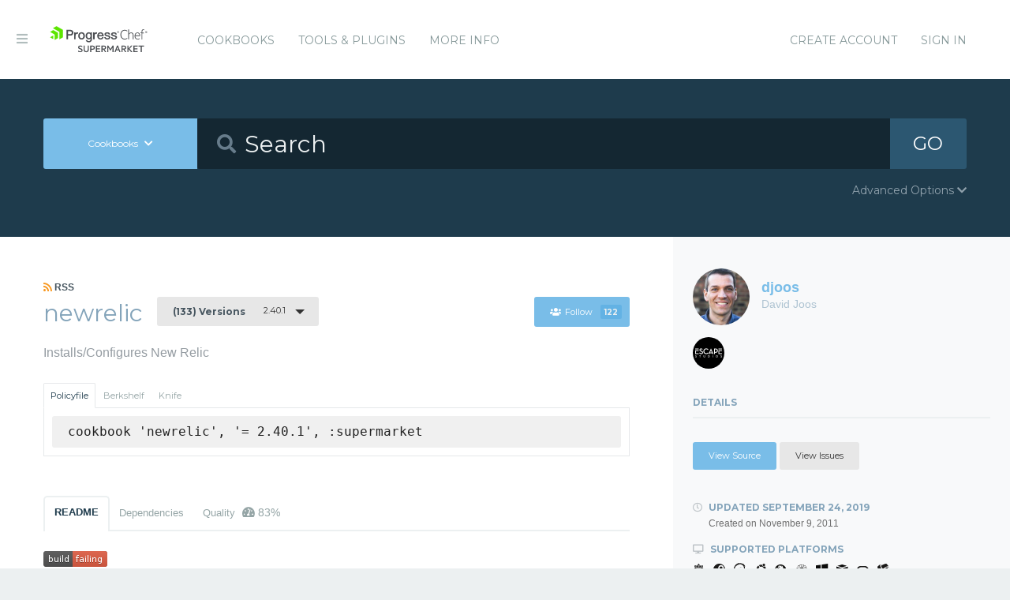

--- FILE ---
content_type: text/html; charset=utf-8
request_url: https://supermarket.chef.io/cookbooks/newrelic/versions/2.40.1
body_size: 17629
content:
<!DOCTYPE html>
<!--[if lt IE 7]>      <html class="no-js lt-ie9 lt-ie8 lt-ie7"> <![endif]-->
<!--[if IE 7]>         <html class="no-js lt-ie9 lt-ie8"> <![endif]-->
<!--[if IE 8]>         <html class="no-js lt-ie9"> <![endif]-->
<!--[if gt IE 8]><!--> <html class="no-js"> <!--<![endif]-->
  <head>
    <meta name="viewport" content="width=device-width, initial-scale=1.0, minimal-ui">
    <title>newrelic Cookbook - Chef Supermarket</title>
    <meta name="description" content="newrelic Cookbook (2.40.1) centos, fedora, debian, ubuntu, redhat, scientific, windows, amazon, oracle, smartos">
    <link rel="shortcut icon" href="https://supermarket.chef.io/assets/favicon-1de176982429b62ce155aa4f6e8b617f78fe12d214340b9e67480e96288b06d1.ico" type="image/x-icon">
    <link rel="icon" href="https://supermarket.chef.io/assets/favicon-1de176982429b62ce155aa4f6e8b617f78fe12d214340b9e67480e96288b06d1.ico" type="image/x-icon">
    <link rel="apple-touch-icon" href="https://supermarket.chef.io/assets/apple-touch-icon-6f4e4f3faf5e32d0cdad7c2466f310dcbdf2c112945a0a5555ca71cffb67f56b.png"/>
    <link rel="stylesheet" href="/assets/application-133c97d65c4949afa93578f49d21c0e72f8e6ea16ccebd80df2768d4b279bfd0.css" media="all" />
      <link rel="stylesheet" href="//fonts.googleapis.com/css?family=Montserrat:400,700" />
    <meta name="csrf-param" content="authenticity_token" />
<meta name="csrf-token" content="TQTWD3yAO-hgXdopUX5u9A-mmBsXzWx4CMA43bynuZ5pM2rBoViBQXfy-7oNQOiYrvckYvKBih4-9UCproGdWw" />
      


  <script nonce="ri0whRnqFcIAG5/7wjSgyw==">
//<![CDATA[

    !function(){var analytics=window.analytics=window.analytics||[];if(!analytics.initialize)if(analytics.invoked)window.console&&console.error&&console.error("Segment snippet included twice.");else{analytics.invoked=!0;analytics.methods=["trackSubmit","trackClick","trackLink","trackForm","pageview","identify","reset","group","track","ready","alias","debug","page","once","off","on"];analytics.factory=function(t){return function(){var e=Array.prototype.slice.call(arguments);e.unshift(t);analytics.push(e);return analytics}};for(var t=0;t<analytics.methods.length;t++){var e=analytics.methods[t];analytics[e]=analytics.factory(e)}analytics.load=function(t){var e=document.createElement("script");e.type="text/javascript";e.async=!0;e.src=("https:"===document.location.protocol?"https://":"http://")+"cdn.segment.com/analytics.js/v1/"+t+"/analytics.min.js";var n=document.getElementsByTagName("script")[0];n.parentNode.insertBefore(e,n)};analytics.SNIPPET_VERSION="4.0.0";
    analytics.load("");
    analytics.page();
    }}();

//]]>
</script>
  </head>
  <body class="cookbook_versions">
    <div class="off-canvas-wrap">
      <div class="inner-wrap">
        <!-- Chef Property Menu -->
        <aside class="left-off-canvas-menu">
          <ul class="off-canvas-list show-for-medium-down">
            <li><a href="/cookbooks-directory">Cookbooks</a></li>
              <li><a href="/tools">Tools &amp; Plugins</a></li>
            <li class="more-info"><a>More Info</a></li>
              <li><a rel="sign_in nofollow" data-method="post" href="/auth/chef_oauth2">Sign In</a></li>
          </ul>
          <ul class="off-canvas-list">
            <li><a target="_blank" rel="noopener" href="https://www.chef.io">Get Chef</a></li>
            <li><a target="_blank" rel="noopener" href="https://learn.chef.io">Learn Chef</a></li>
            <li><a target="_blank" rel="noopener" href="https://docs.chef.io">Docs</a></li>
            <li><a target="_blank" rel="noopener" href="https://www.chef.io/training">Training</a></li>
          </ul>
        </aside>

        <header class="globalheader">
          <a class="left-off-canvas-toggle"><i class="fa fa-bars"></i><span class="hide">Menu</span></a>
          <div class="inner_wrap">
            <div class="logo_and_nav_toggle">
              <h2 class="logochef"><a href="/"><span>Chef Supermarket</span></a></h2>
            </div>
            <nav class="appnav">
  <ul class="mainnav hide-for-medium-down">
    <li><a data-hover="Cookbooks" rel="cookbooks" href="/cookbooks-directory">Cookbooks</a></li>
      <li><a href="/tools-directory">Tools &amp; Plugins</a></li>
    <li class="more-info"><a>More Info</a></li>
  </ul>
  <div class="usermenu">
    <ul>
      <li class="sign_in_create_account"><a href="https://manage.chef.io/signup?ref=community">Create Account</a></li>
      <li class="sign_in_create_account"><a rel="sign_in nofollow" data-method="post" href="/auth/chef_oauth2">Sign In</a></li>
    </ul>
  </div>
</nav>

          </div>
        </header>

          <div class="announcement_banner">
  <div class="announcement_banner_content">

    <div class="announcement_info">
      <h3>Adoptable Cookbooks List</h3>

      <p>
        Looking for a cookbook to adopt?  You can now see a list of cookbooks available for adoption!
        <br />
        <a href="/available_for_adoption">List of Adoptable Cookbooks</a>
      </p>
    </div>

    <div class="announcement_info">
      <h3>Supermarket Belongs to the Community</h3>

      <p>Supermarket belongs to the community. While Chef has the responsibility to keep it running and be stewards of its functionality, what it does and how it works is driven by the community. The <a href="https://github.com/chef/supermarket">chef/supermarket</a> repository will continue to be where development of the Supermarket application takes place. Come be part of shaping the direction of Supermarket by opening issues and pull requests or by joining us on the <a href="https://discourse.chef.io/">Chef Mailing List</a>.</p>
    </div>

    <div class="announcement_info">
      <h3><a href="/documentation">View our collection of guides, documentation, and articles</a></h3>
    </div>
  </div>
</div>


        
        <form class="search_form" action="/cookbooks" accept-charset="UTF-8" method="get">
  <div class="search_bar">
    <div class="quick_search">
      <div class="search_toggle">
        <a class="button expand large" data-dropdown="search-types" rel="toggle-search-types"><span>Cookbooks</span> <i class="fa fa-chevron-down"></i></a>

        <ul id="search-types" data-dropdown-content class="f-dropdown">
          <li><a href="#" data-url=/cookbooks rel="toggle-cookbook-search">Cookbooks</a></li>
          <li><a href="#" data-url=/tools rel="toggle-tool-search">Tools</a></li>
        </ul>
      </div>

      <div class="search_field">
        <i class="fa fa-search"></i>
        <input type="search" name="q" id="q" placeholder="Search" class="cookbook_search_textfield" />
      </div>

      

      <div class="search_button">
        <button type="submit" class="cookbook_search_button">
          GO
</button>      </div>

      <div class="advanced_search_toggle">
        <span>Advanced Options <i class="fa fa-chevron-down" id="toggle-arrow"></i><span>
      </div>
    </div>
  </div>

  <div class="advanced_search_body">
    <h4> Select Badges</h4>
    <div class="advanced_search_badges" >

        <div class="advanced_search_badge">
            <label>
              <input type="checkbox" name="badges[]" id="badges_partner" value="partner" />
              partner
            </label>
        </div>
    </div>

    <h4> Select Supported Platforms </h4>
    <div class = "advanced_search_platforms" >

        <div class="advanced_search_platform">
            <label>
              <input type="checkbox" name="platforms[]" id="platforms_" value="aix" />
              aix
            </label>
        </div>
        <div class="advanced_search_platform">
            <label>
              <input type="checkbox" name="platforms[]" id="platforms_" value="amazon" />
              amazon
            </label>
        </div>
        <div class="advanced_search_platform">
            <label>
              <input type="checkbox" name="platforms[]" id="platforms_" value="centos" />
              centos
            </label>
        </div>
        <div class="advanced_search_platform">
            <label>
              <input type="checkbox" name="platforms[]" id="platforms_" value="debian" />
              debian
            </label>
        </div>
        <div class="advanced_search_platform">
            <label>
              <input type="checkbox" name="platforms[]" id="platforms_" value="fedora" />
              fedora
            </label>
        </div>
        <div class="advanced_search_platform">
            <label>
              <input type="checkbox" name="platforms[]" id="platforms_" value="freebsd" />
              freebsd
            </label>
        </div>
        <div class="advanced_search_platform">
            <label>
              <input type="checkbox" name="platforms[]" id="platforms_" value="mac_os_x" />
              mac_os_x
            </label>
        </div>
        <div class="advanced_search_platform">
            <label>
              <input type="checkbox" name="platforms[]" id="platforms_" value="opensuseleap" />
              opensuseleap
            </label>
        </div>
        <div class="advanced_search_platform">
            <label>
              <input type="checkbox" name="platforms[]" id="platforms_" value="oracle" />
              oracle
            </label>
        </div>
        <div class="advanced_search_platform">
            <label>
              <input type="checkbox" name="platforms[]" id="platforms_" value="redhat" />
              redhat
            </label>
        </div>
        <div class="advanced_search_platform">
            <label>
              <input type="checkbox" name="platforms[]" id="platforms_" value="ubuntu" />
              ubuntu
            </label>
        </div>
        <div class="advanced_search_platform">
            <label>
              <input type="checkbox" name="platforms[]" id="platforms_" value="scientific" />
              scientific
            </label>
        </div>
        <div class="advanced_search_platform">
            <label>
              <input type="checkbox" name="platforms[]" id="platforms_" value="smartos" />
              smartos
            </label>
        </div>
        <div class="advanced_search_platform">
            <label>
              <input type="checkbox" name="platforms[]" id="platforms_" value="solaris" />
              solaris
            </label>
        </div>
        <div class="advanced_search_platform">
            <label>
              <input type="checkbox" name="platforms[]" id="platforms_" value="suse" />
              suse
            </label>
        </div>
        <div class="advanced_search_platform">
            <label>
              <input type="checkbox" name="platforms[]" id="platforms_" value="windows" />
              windows
            </label>
        </div>
    </div>

    <h4> Select Status </h4>
    <div class = "advanced_search_statuses">
      <div class = "advanced_search_status">
        <label>
          <input type="checkbox" name="deprecated" id="deprecated" value="true" />
          Include deprecated cookbooks
        </label>
      </div>
    </div>

    <div class= "advanced_textfield">
      <input type="search" name="platforms[]" id="platforms_" placeholder="You can write in a platform name here if it&#39;s not listed above" class="platform_search_textfield" />
    </div>
  </div>
</form>

        <div class="container">
          


<div class="page resource cookbook_show" data-equalizer>
  <div class="main">

  <small class="rss">
    <a class="rss_feed_link" href="/cookbooks/newrelic.atom">
      <i class="fa fa-rss"></i> RSS
</a>  </small>
  <h1 class="heading">
    <span itemprop="name">newrelic</span>
    <small class="version_dropdown">
      <a data-dropdown="versions" class="button radius tiny dropdown secondary" rel="cookbook_versions" href="#">
        <span class="versions_count">
          (133) Versions
        </span>
        2.40.1
</a>      <ul id="versions" data-dropdown-content class="f-dropdown">
        <li>
        <ul>
            <li>
            <a rel="cookbook_version" href="/cookbooks/newrelic/versions/2.45.6">
              2.45.6
              
</a>            </li>
            <li>
            <a rel="cookbook_version" href="/cookbooks/newrelic/versions/2.45.5">
              2.45.5
              
</a>            </li>
            <li>
            <a rel="cookbook_version" href="/cookbooks/newrelic/versions/2.45.3">
              2.45.3
              
</a>            </li>
            <li>
            <a rel="cookbook_version" href="/cookbooks/newrelic/versions/2.45.2">
              2.45.2
              
</a>            </li>
            <li>
            <a rel="cookbook_version" href="/cookbooks/newrelic/versions/2.45.1">
              2.45.1
              
</a>            </li>
            <li>
            <a rel="cookbook_version" href="/cookbooks/newrelic/versions/2.45.0">
              2.45.0
              
</a>            </li>
            <li>
            <a rel="cookbook_version" href="/cookbooks/newrelic/versions/2.44.0">
              2.44.0
              
</a>            </li>
            <li>
            <a rel="cookbook_version" href="/cookbooks/newrelic/versions/2.43.1">
              2.43.1
              
</a>            </li>
            <li>
            <a rel="cookbook_version" href="/cookbooks/newrelic/versions/2.43.0">
              2.43.0
              
</a>            </li>
            <li>
            <a rel="cookbook_version" href="/cookbooks/newrelic/versions/2.42.0">
              2.42.0
              
</a>            </li>
            <li>
            <a rel="cookbook_version" href="/cookbooks/newrelic/versions/2.41.0">
              2.41.0
              
</a>            </li>
            <li>
            <a rel="cookbook_version" href="/cookbooks/newrelic/versions/2.40.5">
              2.40.5
              
</a>            </li>
            <li>
            <a rel="cookbook_version" href="/cookbooks/newrelic/versions/2.40.3">
              2.40.3
              
</a>            </li>
            <li>
            <a rel="cookbook_version" href="/cookbooks/newrelic/versions/2.40.2">
              2.40.2
              
</a>            </li>
            <li>
            <a rel="cookbook_version" href="/cookbooks/newrelic/versions/2.40.1">
              2.40.1
              <i class="fa fa-check right"></i>
</a>            </li>
            <li>
            <a rel="cookbook_version" href="/cookbooks/newrelic/versions/2.40.0">
              2.40.0
              
</a>            </li>
            <li>
            <a rel="cookbook_version" href="/cookbooks/newrelic/versions/2.39.1">
              2.39.1
              
</a>            </li>
            <li>
            <a rel="cookbook_version" href="/cookbooks/newrelic/versions/2.39.0">
              2.39.0
              
</a>            </li>
            <li>
            <a rel="cookbook_version" href="/cookbooks/newrelic/versions/2.38.2">
              2.38.2
              
</a>            </li>
            <li>
            <a rel="cookbook_version" href="/cookbooks/newrelic/versions/2.38.1">
              2.38.1
              
</a>            </li>
            <li>
            <a rel="cookbook_version" href="/cookbooks/newrelic/versions/2.38.0">
              2.38.0
              
</a>            </li>
            <li>
            <a rel="cookbook_version" href="/cookbooks/newrelic/versions/2.37.0">
              2.37.0
              
</a>            </li>
            <li>
            <a rel="cookbook_version" href="/cookbooks/newrelic/versions/2.36.1">
              2.36.1
              
</a>            </li>
            <li>
            <a rel="cookbook_version" href="/cookbooks/newrelic/versions/2.36.0">
              2.36.0
              
</a>            </li>
            <li>
            <a rel="cookbook_version" href="/cookbooks/newrelic/versions/2.35.1">
              2.35.1
              
</a>            </li>
            <li>
            <a rel="cookbook_version" href="/cookbooks/newrelic/versions/2.35.0">
              2.35.0
              
</a>            </li>
            <li>
            <a rel="cookbook_version" href="/cookbooks/newrelic/versions/2.34.0">
              2.34.0
              
</a>            </li>
            <li>
            <a rel="cookbook_version" href="/cookbooks/newrelic/versions/2.33.0">
              2.33.0
              
</a>            </li>
            <li>
            <a rel="cookbook_version" href="/cookbooks/newrelic/versions/2.32.0">
              2.32.0
              
</a>            </li>
            <li>
            <a rel="cookbook_version" href="/cookbooks/newrelic/versions/2.31.2">
              2.31.2
              
</a>            </li>
            <li>
            <a rel="cookbook_version" href="/cookbooks/newrelic/versions/2.31.1">
              2.31.1
              
</a>            </li>
            <li>
            <a rel="cookbook_version" href="/cookbooks/newrelic/versions/2.31.0">
              2.31.0
              
</a>            </li>
            <li>
            <a rel="cookbook_version" href="/cookbooks/newrelic/versions/2.30.0">
              2.30.0
              
</a>            </li>
            <li>
            <a rel="cookbook_version" href="/cookbooks/newrelic/versions/2.29.0">
              2.29.0
              
</a>            </li>
            <li>
            <a rel="cookbook_version" href="/cookbooks/newrelic/versions/2.28.1">
              2.28.1
              
</a>            </li>
            <li>
            <a rel="cookbook_version" href="/cookbooks/newrelic/versions/2.28.0">
              2.28.0
              
</a>            </li>
            <li>
            <a rel="cookbook_version" href="/cookbooks/newrelic/versions/2.27.1">
              2.27.1
              
</a>            </li>
            <li>
            <a rel="cookbook_version" href="/cookbooks/newrelic/versions/2.27.0">
              2.27.0
              
</a>            </li>
            <li>
            <a rel="cookbook_version" href="/cookbooks/newrelic/versions/2.26.0">
              2.26.0
              
</a>            </li>
            <li>
            <a rel="cookbook_version" href="/cookbooks/newrelic/versions/2.25.0">
              2.25.0
              
</a>            </li>
            <li>
            <a rel="cookbook_version" href="/cookbooks/newrelic/versions/2.24.2">
              2.24.2
              
</a>            </li>
            <li>
            <a rel="cookbook_version" href="/cookbooks/newrelic/versions/2.24.1">
              2.24.1
              
</a>            </li>
            <li>
            <a rel="cookbook_version" href="/cookbooks/newrelic/versions/2.24.0">
              2.24.0
              
</a>            </li>
            <li>
            <a rel="cookbook_version" href="/cookbooks/newrelic/versions/2.23.3">
              2.23.3
              
</a>            </li>
            <li>
            <a rel="cookbook_version" href="/cookbooks/newrelic/versions/2.23.2">
              2.23.2
              
</a>            </li>
            <li>
            <a rel="cookbook_version" href="/cookbooks/newrelic/versions/2.23.1">
              2.23.1
              
</a>            </li>
            <li>
            <a rel="cookbook_version" href="/cookbooks/newrelic/versions/2.23.0">
              2.23.0
              
</a>            </li>
            <li>
            <a rel="cookbook_version" href="/cookbooks/newrelic/versions/2.22.4">
              2.22.4
              
</a>            </li>
            <li>
            <a rel="cookbook_version" href="/cookbooks/newrelic/versions/2.22.3">
              2.22.3
              
</a>            </li>
            <li>
            <a rel="cookbook_version" href="/cookbooks/newrelic/versions/2.22.2">
              2.22.2
              
</a>            </li>
            <li>
            <a rel="cookbook_version" href="/cookbooks/newrelic/versions/2.22.1">
              2.22.1
              
</a>            </li>
            <li>
            <a rel="cookbook_version" href="/cookbooks/newrelic/versions/2.22.0">
              2.22.0
              
</a>            </li>
            <li>
            <a rel="cookbook_version" href="/cookbooks/newrelic/versions/2.21.0">
              2.21.0
              
</a>            </li>
            <li>
            <a rel="cookbook_version" href="/cookbooks/newrelic/versions/2.20.0">
              2.20.0
              
</a>            </li>
            <li>
            <a rel="cookbook_version" href="/cookbooks/newrelic/versions/2.19.0">
              2.19.0
              
</a>            </li>
            <li>
            <a rel="cookbook_version" href="/cookbooks/newrelic/versions/2.18.0">
              2.18.0
              
</a>            </li>
            <li>
            <a rel="cookbook_version" href="/cookbooks/newrelic/versions/2.17.0">
              2.17.0
              
</a>            </li>
            <li>
            <a rel="cookbook_version" href="/cookbooks/newrelic/versions/2.15.1">
              2.15.1
              
</a>            </li>
            <li>
            <a rel="cookbook_version" href="/cookbooks/newrelic/versions/2.15.0">
              2.15.0
              
</a>            </li>
            <li>
            <a rel="cookbook_version" href="/cookbooks/newrelic/versions/2.14.2">
              2.14.2
              
</a>            </li>
            <li>
            <a rel="cookbook_version" href="/cookbooks/newrelic/versions/2.14.1">
              2.14.1
              
</a>            </li>
            <li>
            <a rel="cookbook_version" href="/cookbooks/newrelic/versions/2.14.0">
              2.14.0
              
</a>            </li>
            <li>
            <a rel="cookbook_version" href="/cookbooks/newrelic/versions/2.13.0">
              2.13.0
              
</a>            </li>
            <li>
            <a rel="cookbook_version" href="/cookbooks/newrelic/versions/2.12.5">
              2.12.5
              
</a>            </li>
            <li>
            <a rel="cookbook_version" href="/cookbooks/newrelic/versions/2.12.4">
              2.12.4
              
</a>            </li>
            <li>
            <a rel="cookbook_version" href="/cookbooks/newrelic/versions/2.12.3">
              2.12.3
              
</a>            </li>
            <li>
            <a rel="cookbook_version" href="/cookbooks/newrelic/versions/2.12.2">
              2.12.2
              
</a>            </li>
            <li>
            <a rel="cookbook_version" href="/cookbooks/newrelic/versions/2.12.1">
              2.12.1
              
</a>            </li>
            <li>
            <a rel="cookbook_version" href="/cookbooks/newrelic/versions/2.12.0">
              2.12.0
              
</a>            </li>
            <li>
            <a rel="cookbook_version" href="/cookbooks/newrelic/versions/2.11.2">
              2.11.2
              
</a>            </li>
            <li>
            <a rel="cookbook_version" href="/cookbooks/newrelic/versions/2.11.1">
              2.11.1
              
</a>            </li>
            <li>
            <a rel="cookbook_version" href="/cookbooks/newrelic/versions/2.11.0">
              2.11.0
              
</a>            </li>
            <li>
            <a rel="cookbook_version" href="/cookbooks/newrelic/versions/2.10.0">
              2.10.0
              
</a>            </li>
            <li>
            <a rel="cookbook_version" href="/cookbooks/newrelic/versions/2.9.1">
              2.9.1
              
</a>            </li>
            <li>
            <a rel="cookbook_version" href="/cookbooks/newrelic/versions/2.9.0">
              2.9.0
              
</a>            </li>
            <li>
            <a rel="cookbook_version" href="/cookbooks/newrelic/versions/2.8.0">
              2.8.0
              
</a>            </li>
            <li>
            <a rel="cookbook_version" href="/cookbooks/newrelic/versions/2.7.2">
              2.7.2
              
</a>            </li>
            <li>
            <a rel="cookbook_version" href="/cookbooks/newrelic/versions/2.7.1">
              2.7.1
              
</a>            </li>
            <li>
            <a rel="cookbook_version" href="/cookbooks/newrelic/versions/2.6.0">
              2.6.0
              
</a>            </li>
            <li>
            <a rel="cookbook_version" href="/cookbooks/newrelic/versions/2.5.3">
              2.5.3
              
</a>            </li>
            <li>
            <a rel="cookbook_version" href="/cookbooks/newrelic/versions/2.5.2">
              2.5.2
              
</a>            </li>
            <li>
            <a rel="cookbook_version" href="/cookbooks/newrelic/versions/2.5.1">
              2.5.1
              
</a>            </li>
            <li>
            <a rel="cookbook_version" href="/cookbooks/newrelic/versions/2.5.0">
              2.5.0
              
</a>            </li>
            <li>
            <a rel="cookbook_version" href="/cookbooks/newrelic/versions/2.4.1">
              2.4.1
              
</a>            </li>
            <li>
            <a rel="cookbook_version" href="/cookbooks/newrelic/versions/2.4.0">
              2.4.0
              
</a>            </li>
            <li>
            <a rel="cookbook_version" href="/cookbooks/newrelic/versions/2.3.0">
              2.3.0
              
</a>            </li>
            <li>
            <a rel="cookbook_version" href="/cookbooks/newrelic/versions/2.2.0">
              2.2.0
              
</a>            </li>
            <li>
            <a rel="cookbook_version" href="/cookbooks/newrelic/versions/2.1.0">
              2.1.0
              
</a>            </li>
            <li>
            <a rel="cookbook_version" href="/cookbooks/newrelic/versions/2.0.0">
              2.0.0
              
</a>            </li>
            <li>
            <a rel="cookbook_version" href="/cookbooks/newrelic/versions/1.3.0">
              1.3.0
              
</a>            </li>
            <li>
            <a rel="cookbook_version" href="/cookbooks/newrelic/versions/1.2.1">
              1.2.1
              
</a>            </li>
            <li>
            <a rel="cookbook_version" href="/cookbooks/newrelic/versions/1.2.0">
              1.2.0
              
</a>            </li>
            <li>
            <a rel="cookbook_version" href="/cookbooks/newrelic/versions/1.1.1">
              1.1.1
              
</a>            </li>
            <li>
            <a rel="cookbook_version" href="/cookbooks/newrelic/versions/1.1.0">
              1.1.0
              
</a>            </li>
            <li>
            <a rel="cookbook_version" href="/cookbooks/newrelic/versions/1.0.6">
              1.0.6
              
</a>            </li>
            <li>
            <a rel="cookbook_version" href="/cookbooks/newrelic/versions/1.0.5">
              1.0.5
              
</a>            </li>
            <li>
            <a rel="cookbook_version" href="/cookbooks/newrelic/versions/1.0.4">
              1.0.4
              
</a>            </li>
            <li>
            <a rel="cookbook_version" href="/cookbooks/newrelic/versions/1.0.3">
              1.0.3
              
</a>            </li>
            <li>
            <a rel="cookbook_version" href="/cookbooks/newrelic/versions/1.0.2">
              1.0.2
              
</a>            </li>
            <li>
            <a rel="cookbook_version" href="/cookbooks/newrelic/versions/1.0.1">
              1.0.1
              
</a>            </li>
            <li>
            <a rel="cookbook_version" href="/cookbooks/newrelic/versions/1.0.0">
              1.0.0
              
</a>            </li>
            <li>
            <a rel="cookbook_version" href="/cookbooks/newrelic/versions/0.5.8">
              0.5.8
              
</a>            </li>
            <li>
            <a rel="cookbook_version" href="/cookbooks/newrelic/versions/0.5.7">
              0.5.7
              
</a>            </li>
            <li>
            <a rel="cookbook_version" href="/cookbooks/newrelic/versions/0.5.6">
              0.5.6
              
</a>            </li>
            <li>
            <a rel="cookbook_version" href="/cookbooks/newrelic/versions/0.5.5">
              0.5.5
              
</a>            </li>
            <li>
            <a rel="cookbook_version" href="/cookbooks/newrelic/versions/0.5.4">
              0.5.4
              
</a>            </li>
            <li>
            <a rel="cookbook_version" href="/cookbooks/newrelic/versions/0.5.3">
              0.5.3
              
</a>            </li>
            <li>
            <a rel="cookbook_version" href="/cookbooks/newrelic/versions/0.5.2">
              0.5.2
              
</a>            </li>
            <li>
            <a rel="cookbook_version" href="/cookbooks/newrelic/versions/0.5.1">
              0.5.1
              
</a>            </li>
            <li>
            <a rel="cookbook_version" href="/cookbooks/newrelic/versions/0.5.0">
              0.5.0
              
</a>            </li>
            <li>
            <a rel="cookbook_version" href="/cookbooks/newrelic/versions/0.4.7">
              0.4.7
              
</a>            </li>
            <li>
            <a rel="cookbook_version" href="/cookbooks/newrelic/versions/0.4.6">
              0.4.6
              
</a>            </li>
            <li>
            <a rel="cookbook_version" href="/cookbooks/newrelic/versions/0.4.5">
              0.4.5
              
</a>            </li>
            <li>
            <a rel="cookbook_version" href="/cookbooks/newrelic/versions/0.4.4">
              0.4.4
              
</a>            </li>
            <li>
            <a rel="cookbook_version" href="/cookbooks/newrelic/versions/0.4.3">
              0.4.3
              
</a>            </li>
            <li>
            <a rel="cookbook_version" href="/cookbooks/newrelic/versions/0.4.2">
              0.4.2
              
</a>            </li>
            <li>
            <a rel="cookbook_version" href="/cookbooks/newrelic/versions/0.4.1">
              0.4.1
              
</a>            </li>
            <li>
            <a rel="cookbook_version" href="/cookbooks/newrelic/versions/0.4.0">
              0.4.0
              
</a>            </li>
            <li>
            <a rel="cookbook_version" href="/cookbooks/newrelic/versions/0.3.7">
              0.3.7
              
</a>            </li>
            <li>
            <a rel="cookbook_version" href="/cookbooks/newrelic/versions/0.3.6">
              0.3.6
              
</a>            </li>
            <li>
            <a rel="cookbook_version" href="/cookbooks/newrelic/versions/0.3.5">
              0.3.5
              
</a>            </li>
            <li>
            <a rel="cookbook_version" href="/cookbooks/newrelic/versions/0.3.4">
              0.3.4
              
</a>            </li>
            <li>
            <a rel="cookbook_version" href="/cookbooks/newrelic/versions/0.3.3">
              0.3.3
              
</a>            </li>
            <li>
            <a rel="cookbook_version" href="/cookbooks/newrelic/versions/0.3.2">
              0.3.2
              
</a>            </li>
            <li>
            <a rel="cookbook_version" href="/cookbooks/newrelic/versions/0.3.1">
              0.3.1
              
</a>            </li>
            <li>
            <a rel="cookbook_version" href="/cookbooks/newrelic/versions/0.3.0">
              0.3.0
              
</a>            </li>
            <li>
            <a rel="cookbook_version" href="/cookbooks/newrelic/versions/0.2.6">
              0.2.6
              
</a>            </li>
            <li>
            <a rel="cookbook_version" href="/cookbooks/newrelic/versions/0.2.5">
              0.2.5
              
</a>            </li>
            <li>
            <a rel="cookbook_version" href="/cookbooks/newrelic/versions/0.2.4">
              0.2.4
              
</a>            </li>
            <li>
            <a rel="cookbook_version" href="/cookbooks/newrelic/versions/0.2.1">
              0.2.1
              
</a>            </li>
            <li>
            <a rel="cookbook_version" href="/cookbooks/newrelic/versions/0.2.0">
              0.2.0
              
</a>            </li>
            <li>
            <a rel="cookbook_version" href="/cookbooks/newrelic/versions/0.1.1">
              0.1.1
              
</a>            </li>
            <li>
            <a rel="cookbook_version" href="/cookbooks/newrelic/versions/0.1.0">
              0.1.0
              
</a>            </li>
        </ul>
        </li>
      </ul>
    </small>

    <small class="followbutton">
  <a rel="sign-in-to-follow nofollow" class="button radius tiny follow" title="You must be signed in to follow a cookbook." data-tooltip="true" data-method="put" href="/cookbooks/newrelic/follow"><i class="fa fa-users"></i>Follow<span class="cookbook_follow_count">122</span></a>
</small>

  </h1>

  <p itemprop="description">Installs/Configures New Relic</p>

  <div class="installs" data-update-url="https://supermarket.chef.io/profile/update_install_preference">
  <dl data-tab data-options="deep_linking:true; scroll_to_content: false;" class="">
      <dd class="active">
        <a href="#policyfile" class="button tiny secondary">Policyfile</a>
      </dd>

      <dd>
        <a href="#berkshelf" class="button tiny secondary">Berkshelf</a>
      </dd>

      <dd>
        <a href="#knife" class="button tiny secondary">Knife</a>
      </dd>
  </dl>

  <div class="tabs-content">
      <div class="content active" id="policyfile">
        <pre class="install">cookbook 'newrelic', '= 2.40.1', :supermarket</pre>
      </div>

      <div class="content" id="berkshelf">
        <pre class="install">cookbook 'newrelic', '= 2.40.1'</pre>
      </div>

      <div class="content" id="knife">
        <pre class="install">knife supermarket install newrelic</pre>
        <pre class="install">knife supermarket download newrelic</pre>
      </div>
  </div>
</div>


  <dl class="tabs" data-tab data-options="deep_linking:true">
    <dd class="active"><a href="#readme">README</a></dd>
    <dd><a href="#dependencies" rel="cookbook_dependencies">Dependencies</a></dd>
      <dd>
      <a href="#quality" rel="quality">Quality
      <span class="has-tip" title="the percentage of passing quality metrics">
        <i class="fa fa-dashboard"></i> 83%</a>
      </span>
      </dd>
  </dl>
  <div class="tabs-content">
    <div class="content active" id="readme">
      <p><a href="https://travis-ci.org/djoos-cookbooks/newrelic" target="_blank" rel="noopener"><img src="//travis-ci.org/djoos-cookbooks/newrelic.png" alt="Build Status"></a></p>

<h1 id="newrelic-cookbook">newrelic cookbook</h1>

<h2 id="description">Description</h2>

<p>This cookbook provides an easy way to install various New Relic application monitoring agents and the New Relic Infrastructure agent.</p>

<p>The agent installs are being converted into libraries, currently the following agents are now resources:</p>

<ul>
<li>server_monitor</li>
<li>php_agent</li>
<li>java_agent</li>
<li>ruby_agent</li>
<li>python_agent</li>
<li>nodejs_agent</li>
<li>dotnet_agent</li>
<li>infrastructure_agent</li>
</ul>

<p>More information?</p>

<ul>
<li><a href="https://docs.newrelic.com/docs/infrastructure/new-relic-infrastructure/getting-started/introduction-new-relic-infrastructure" target="_blank" rel="noopener">https://docs.newrelic.com/docs/infrastructure/new-relic-infrastructure/getting-started/introduction-new-relic-infrastructure</a></li>
<li><a href="https://docs.newrelic.com/docs/php/new-relic-for-php" target="_blank" rel="noopener">https://docs.newrelic.com/docs/php/new-relic-for-php</a></li>
<li><a href="https://docs.newrelic.com/docs/python/new-relic-for-python" target="_blank" rel="noopener">https://docs.newrelic.com/docs/python/new-relic-for-python</a></li>
<li><a href="https://docs.newrelic.com/docs/dotnet/new-relic-for-net" target="_blank" rel="noopener">https://docs.newrelic.com/docs/dotnet/new-relic-for-net</a></li>
<li><a href="https://docs.newrelic.com/docs/java/new-relic-for-java" target="_blank" rel="noopener">https://docs.newrelic.com/docs/java/new-relic-for-java</a></li>
<li><a href="https://docs.newrelic.com/docs/nodejs/installing-and-maintaining-nodejs" target="_blank" rel="noopener">https://docs.newrelic.com/docs/nodejs/installing-and-maintaining-nodejs</a></li>
<li><a href="https://docs.newrelic.com/docs/ruby/new-relic-for-ruby" target="_blank" rel="noopener">https://docs.newrelic.com/docs/ruby/new-relic-for-ruby</a></li>
</ul>

<h2 id="requirements">Requirements</h2>

<h3 id="chef-version">Chef version:</h3>

<p>Make sure you run Chef &gt;= 12.1</p>

<h3 id="cookbooks">Cookbooks:</h3>

<ul>
<li>poise-python</li>
<li>curl</li>
<li>apt</li>
<li>yum</li>
</ul>

<h3 id="platforms">Platforms:</h3>

<ul>
<li>Debian</li>
<li>Ubuntu</li>
<li>RHEL</li>
<li>CentOS</li>
<li>Fedora</li>
<li>Scientific</li>
<li>Amazon</li>
<li>Windows</li>
<li>SmartOS</li>
<li>Oracle</li>
</ul>

<h2 id="attributes">Attributes</h2>

<h3 id="default-rb">default.rb:</h3>

<h4 id="basic">BASIC</h4>

<ul>
<li>
<code>node['newrelic']['license']</code> - Your New Relic license key. Default is <code>nil</code>
</li>
<li>
<code>node['newrelic']['server_monitoring']['license']</code> - Your New Relic license key for server monitoring purposes (defaults to value of node['newrelic']['license'])</li>
<li>
<code>node['newrelic']['application_monitoring']['license']</code> - Your New Relic license key for application monitoring purposes (defaults to value of node['newrelic']['license'])</li>
</ul>

<h4 id="advanced">ADVANCED</h4>

<ul>
<li><code>node['newrelic']['server_monitoring']['logfile']</code></li>
<li><code>node['newrelic']['server_monitoring']['loglevel']</code></li>
<li><code>node['newrelic']['server_monitoring']['proxy']</code></li>
<li><code>node['newrelic']['server_monitoring']['ssl']</code></li>
<li><code>node['newrelic']['server_monitoring']['ssl_ca_bundle']</code></li>
<li><code>node['newrelic']['server_monitoring']['ssl_ca_path']</code></li>
<li><code>node['newrelic']['server_monitoring']['hostname']</code></li>
<li><code>node['newrelic']['server_monitoring']['labels']</code></li>
<li><code>node['newrelic']['server_monitoring']['pidfile']</code></li>
<li><code>node['newrelic']['server_monitoring']['collector_host']</code></li>
<li><code>node['newrelic']['server_monitoring']['timeout']</code></li>
<li><p><code>node['newrelic']['server_monitoring']['other_options']</code></p></li>
<li><p><code>node['newrelic']['application_monitoring']['enabled']</code></p></li>
<li><p><code>node['newrelic']['application_monitoring']['logfile']</code></p></li>
<li><p><code>node['newrelic']['application_monitoring']['logfile_path']</code></p></li>
<li><p><code>node['newrelic']['application_monitoring']['loglevel']</code></p></li>
<li><p><code>node['newrelic']['application_monitoring']['app_name']</code></p></li>
<li><p><code>node['newrelic']['application_monitoring']['daemon']['logfile']</code></p></li>
<li><p><code>node['newrelic']['application_monitoring']['daemon']['loglevel']</code></p></li>
<li><p><code>node['newrelic']['application_monitoring']['daemon']['port']</code></p></li>
<li><p><code>node['newrelic']['application_monitoring']['daemon']['max_threads']</code></p></li>
<li><p><code>node['newrelic']['application_monitoring']['daemon']['ssl']</code></p></li>
<li><p><code>node['newrelic']['application_monitoring']['daemon']['ssl_ca_path']</code></p></li>
<li><p><code>node['newrelic']['application_monitoring']['daemon']['ssl_ca_bundle']</code></p></li>
<li><p><code>node['newrelic']['application_monitoring']['daemon']['proxy']</code></p></li>
<li><p><code>node['newrelic']['application_monitoring']['daemon']['pidfile']</code></p></li>
<li><p><code>node['newrelic']['application_monitoring']['daemon']['location']</code></p></li>
<li><p><code>node['newrelic']['application_monitoring']['daemon']['collector_host']</code></p></li>
<li><p><code>node['newrelic']['application_monitoring']['daemon']['dont_launch']</code></p></li>
<li><p><code>node['newrelic']['application_monitoring']['capture_params']</code></p></li>
<li><p><code>node['newrelic']['application_monitoring']['ignored_params']</code></p></li>
<li><p><code>node['newrelic']['application_monitoring']['error_collector']['enable']</code></p></li>
<li><p><code>node['newrelic']['application_monitoring']['error_collector']['ignore_errors']</code></p></li>
<li><p><code>node['newrelic']['application_monitoring']['error_collector']['ignore_status_codes']</code></p></li>
<li><p><code>node['newrelic']['application_monitoring']['error_collector']['record_database_errors']</code></p></li>
<li><p><code>node['newrelic']['application_monitoring']['error_collector']['prioritize_api_errors']</code></p></li>
<li><p><code>node['newrelic']['application_monitoring']['browser_monitoring']['auto_instrument']</code></p></li>
<li><p><code>node['newrelic']['application_monitoring']['transaction_tracer']['enable']</code></p></li>
<li><p><code>node['newrelic']['application_monitoring']['transaction_tracer']['threshold']</code></p></li>
<li><p><code>node['newrelic']['application_monitoring']['transaction_tracer']['detail']</code></p></li>
<li><p><code>node['newrelic']['application_monitoring']['transaction_tracer']['slow_sql']</code></p></li>
<li><p><code>node['newrelic']['application_monitoring']['transaction_tracer']['stack_trace_threshold']</code></p></li>
<li><p><code>node['newrelic']['application_monitoring']['transaction_tracer']['explain_threshold']</code></p></li>
<li><p><code>node['newrelic']['application_monitoring']['transaction_tracer']['record_sql']</code></p></li>
<li><p><code>node['newrelic']['application_monitoring']['transaction_tracer']['custom']</code></p></li>
<li><p><code>node['newrelic']['application_monitoring']['framework']</code></p></li>
<li><p><code>node['newrelic']['application_monitoring']['webtransaction']['name']['remove_trailing_path']</code></p></li>
<li><p><code>node['newrelic']['application_monitoring']['webtransaction']['name']['functions']</code></p></li>
<li><p><code>node['newrelic']['application_monitoring']['webtransaction']['name']['files']</code></p></li>
<li><p><code>node['newrelic']['application_monitoring']['cross_application_tracer']['enable']</code> - Implemented for Java, PHP, Python and Ruby</p></li>
<li><p><code>node['newrelic']['application_monitoring']['thread_profiler']['enable']</code> - Implemented for Java, Python and Ruby</p></li>
</ul>

<h3 id="repository-rb">repository.rb:</h3>

<ul>
<li>
<code>node['newrelic']['repository']['key']</code> - URL to the New Relic repository key, defaults to "<a href="http://download.newrelic.com/548C16BF.gpg" target="_blank" rel="noopener">http://download.newrelic.com/548C16BF.gpg</a>"</li>
<li>
<code>node['newrelic']['repository']['proxy']</code> - Repository proxy host, defaults to nil</li>
<li>
<code>node['newrelic']['repository']['proxy_username']</code> - Repository proxy username, defaults to nil</li>
<li>
<code>node['newrelic']['repository']['proxy_password']</code> - Repository proxy password, defaults to nil</li>
</ul>

<h3 id="python_agent-rb">python_agent.rb:</h3>

<ul>
<li>
<code>node['newrelic']['python_agent']['agent_action']</code> - Agent action, defaults to :install</li>
<li>
<code>node['newrelic']['python_agent']['python_version']</code> - Defaults to "latest". Version numbers can be found at <a href="http://download.newrelic.com/python_agent/release/" target="_blank" rel="noopener">http://download.newrelic.com/python_agent/release/</a>
</li>
<li>
<code>node['newrelic']['python_agent']['python_venv']</code> - Virtual environment, default to nil</li>
<li>
<code>node['newrelic']['python_agent']['config_file']</code> - The New Relic python agent config file, defaults to "/etc/newrelic/newrelic.ini"</li>
<li>
<code>node['newrelic']['python_agent']['template']['cookbook']</code> - Sets cookbook for template, defaults to 'newrelic'</li>
<li>
<code>node['newrelic']['python_agent']['template']['source']</code> - Sets source for template, defaults to 'agent/python/newrelic.ini.erb'</li>
<li>
<code>node['newrelic']['python_agent']['feature_flag']</code> - Sets feature_flag, defaults to nil</li>
</ul>

<h3 id="dotnet_agent-rb">dotnet_agent.rb:</h3>

<ul>
<li>
<code>node['newrelic']['dotnet_agent']['https_download']</code> - The URL to download the MSI installer from New Relic. Defaults to nil, so default in resource (<a href="https://download.newrelic.com/dot_net_agent/latest_release/x64" target="_blank" rel="noopener">https://download.newrelic.com/dot_net_agent/latest_release/x64</a>) is picked up.</li>
<li>
<code>node['newrelic']['dotnet_agent']['install_level']</code> - The install version of the .NET Agent. Defaults to nil, so default in resource ('1') is picked up.</li>
</ul>

<h3 id="java_agent-rb">java_agent.rb:</h3>

<ul>
<li>
<code>node['newrelic']['java_agent']['version']</code> - New Relic Java Agent version to use. To find the current version, check <a href="https://download.newrelic.com/newrelic/java-agent/newrelic-agent/current/" target="_blank" rel="noopener">New Relic repo</a>
</li>
<li>
<code>node['newrelic']['java_agent']['install_dir']</code> - The directory to install the newrelic jar and config file</li>
<li>
<code>node['newrelic']['java_agent']['app_user']</code> - The user that runs the Java application that will use the New Relic Java agent</li>
<li>
<code>node['newrelic']['java_agent']['app_group']</code> - The group for the app_user</li>
<li>
<code>node['newrelic']['java_agent']['audit_mode']</code> - Boolean, log all data to and from New Relic in plain text</li>
<li>
<code>node['newrelic']['java_agent']['log_file_count']</code> - The number of log files to use</li>
<li>
<code>node['newrelic']['java_agent']['log_limit_in_kbytes']</code> - The maximum number of bytes to write to any one log file</li>
<li>
<code>node['newrelic']['java_agent']['log_daily']</code> - Override other log rolling configuration and roll the logs daily</li>
<li>
<code>node['newrelic']['java_agent']['agent_action']</code> - Agent action, defaults to :install</li>
<li>
<code>node['newrelic']['java_agent']['execute_agent_action']</code> - Execute the agent action or not, defaults to true</li>
<li>
<code>node['newrelic']['java_agent']['enable_custom_tracing']</code> - Configure New Relic to detect custom traces</li>
<li>
<code>node['newrelic']['java_agent']['app_location']</code> - Application server's location, defaults to nil</li>
<li>
<code>node['newrelic']['java_agent']['template']['cookbook']</code> - Sets cookbook for template, defaults to 'newrelic'</li>
<li>
<code>node['newrelic']['java_agent']['template']['source']</code> - Sets source for template, defaults to 'agent/newrelic.yml.erb'</li>
</ul>

<h3 id="nodejs_agent-rb">nodejs_agent.rb</h3>

<ul>
<li>
<code>node['newrelic']['nodejs_agent']['agent_action']</code> - Agent action, defaults to :install</li>
<li>
<code>node['newrelic']['nodejs_agent']['apps']</code> - Array of Hash describing the apps to monitor</li>
</ul>

<p>e.g.</p>
<div class="CodeRay">
  <div class="code"><pre>[
   { <span style="background-color:hsla(0,100%,50%,0.05)"><span style="color:#710">'</span><span style="color:#D20">app_name</span><span style="color:#710">'</span></span> =&gt; <span style="background-color:hsla(0,100%,50%,0.05)"><span style="color:#710">'</span><span style="color:#D20">My Application</span><span style="color:#710">'</span></span>, <span style="background-color:hsla(0,100%,50%,0.05)"><span style="color:#710">'</span><span style="color:#D20">app_path</span><span style="color:#710">'</span></span> =&gt; <span style="background-color:hsla(0,100%,50%,0.05)"><span style="color:#710">"</span><span style="color:#D20">/path/to/app/root</span><span style="color:#710">"</span></span> }
]
</pre></div>
</div>

<p>You then need to modify your application "main" file to add the following on the first line:</p>
<div class="CodeRay">
  <div class="code"><pre>javascript
require(<span style="background-color:hsla(0,100%,50%,0.05)"><span style="color:#710">'</span><span style="color:#D20">newrelic</span><span style="color:#710">'</span></span>);
</pre></div>
</div>

<ul>
<li>
<code>node['newrelic']['nodejs_agent']['template']['cookbook']</code> - Sets cookbook for template, defaults to 'newrelic'</li>
<li>
<code>node['newrelic']['nodejs_agent']['template']['source']</code> - Sets source for template, defaults to 'agent/nodejs/newrelic.js.erb'</li>
</ul>

<h3 id="ruby_agent-rb">ruby_agent.rb:</h3>

<ul>
<li>
<code>node['newrelic']['ruby_agent']['agent_action']</code> - Agent action, defaults to :install</li>
<li>
<code>node['newrelic']['ruby_agent']['install_dir']</code> - The directory to for the config file</li>
<li>
<code>node['newrelic']['ruby_agent']['app_user']</code> - The user that runs the Ruby application that will use the New Relic Ruby agent</li>
<li>
<code>node['newrelic']['ruby_agent']['app_group']</code> - The group for the app_user</li>
<li>
<code>node['newrelic']['ruby_agent']['audit_mode']</code> - Boolean, log all data to and from New Relic in plain text</li>
<li>
<code>node['newrelic']['ruby_agent']['log_file_count']</code> - The number of log files to use</li>
<li>
<code>node['newrelic']['ruby_agent']['log_limit_in_kbytes']</code> - The maximum number of bytes to write to any one log file</li>
<li>
<code>node['newrelic']['ruby_agent']['log_daily']</code> - Override other log rolling configuration and roll the logs daily</li>
<li>
<code>node['newrelic']['ruby_agent']['template']['cookbook']</code> - Sets cookbook for template, defaults to 'newrelic'</li>
<li>
<code>node['newrelic']['ruby_agent']['template']['source']</code> - Sets source for template, defaults to 'agent/newrelic.yml.erb'</li>
</ul>

<h2 id="meetme-plugin">MeetMe plugin</h2>

<p>To make sure the cookbook is focussed on getting New Relic server and application monitoring, no plugin logic is provided here.<br>
The New Relic MeetMe plugin-logic is still available, in a separate cookbook: <a href="https://github.com/djoos-cookbooks/newrelic_meetme_plugin" target="_blank" rel="noopener">newrelic_meetme_plugin</a>.</p>

<h2 id="resources-providers">Resources / Providers</h2>

<h3 id="newrelic_server_monitor"><code>newrelic_server_monitor</code></h3>

<p>This cookbook includes an LWRP for installing the server monitor agent</p>

<p>The <code>newrelic_server_monitor</code> resource will handle the requirements to configure server monitoring.</p>

<h4 id="actions">Actions</h4>

<ul>
<li>:install -  will setup the New Relic repository, install and install package.</li>
<li>:remove -  Uninstall the New Relic package</li>
</ul>

<h4 id="attribute-parameters">Attribute parameters</h4>

<ul>
<li>
<code>'service_name'</code> - The New Relic server monitoring service name, defaults to 'newrelic-sysmond'</li>
<li>
<code>'service_notify_action'</code> - The New Relic server monitoring notify action, defaults to ":restart"</li>
<li>
<code>'service_actions'</code> - The New Relic server monitoring service actions, defaults to "<code>%w(enable start)</code>" (#starts the service if it's not running and enables it to start at system boot time)</li>
<li>
<code>'config_path'</code> - The New Relic server monitoring config path, defaults to "/etc/newrelic"</li>
<li>
<code>'config_file_group'</code> - The New Relic server monitoring config file group, defaults to "newrelic"</li>
<li>
<code>'windows_version'</code> - the Windows version to install, defaults to "2.0.0.198"</li>
<li>
<code>'windows64_checksum'</code> - checksum of the 64-bit Windows version, defaults to "5a8f3f5e8f15997463430401756d377c321c8899c2790ca85e5587a5b643651e"</li>
<li>
<code>'windows32_checksum'</code> - checksum of the 32-bit Windows version, defaults to "ac2b65eecaad461fdd2e4386e3e4c9f96ea940b35bdf7a8c532c21dbd1c99ff0"</li>
<li>
<code>'cookbook'</code> - Sets cookbook for template, defaults to 'newrelic'</li>
<li>
<code>'source'</code> - Sets source for template, defaults to 'agent/server_monitor/nrsysmond.cfg.erb'</li>
</ul>

<h4 id="advanced-parameters">Advanced parameters</h4>

<ul>
<li>
<code>'logfile'</code> - defaults to nil</li>
<li>
<code>'loglevel'</code> - defaults to nil</li>
<li>
<code>'proxy'</code> - defaults to nil</li>
<li>
<code>'ssl'</code> - defaults to nil</li>
<li>
<code>'ssl_ca_bundle'</code> - defaults to nil</li>
<li>
<code>'ssl_ca_path'</code> - defaults to nil</li>
<li>
<code>'hostname'</code> - defaults to nil</li>
<li>
<code>'labels'</code> - defaults to nil</li>
<li>
<code>'pidfile'</code> - defaults to nil</li>
<li>
<code>'collector_host'</code> - defaults to nil</li>
<li>
<code>'timeout'</code> - defaults to nil</li>
<li>
<code>'other_options'</code> - defaults to empty Hash</li>
<li>
<code>'alert_policy_id'</code> - defaults to nil</li>
</ul>

<h4 id="example">Example</h4>
<div class="CodeRay">
  <div class="code"><pre>newrelic_server_monitor <span style="background-color:hsla(0,100%,50%,0.05)"><span style="color:#710">'</span><span style="color:#D20">Install</span><span style="color:#710">'</span></span> <span style="color:#080;font-weight:bold">do</span>
  license <span style="background-color:hsla(0,100%,50%,0.05)"><span style="color:#710">'</span><span style="color:#D20">0000ffff0000ffff0000ffff0000ffff0000ffff</span><span style="color:#710">'</span></span>
<span style="color:#080;font-weight:bold">end</span>
</pre></div>
</div>

<h3 id="newrelic_agent_php"><code>newrelic_agent_php</code></h3>

<p>This cookbook includes an LWRP for installing the php agent</p>

<p>The <code>newrelic_agent_php</code> resource will handle the requirements to install php application monitoring.</p>

<h4 id="actions">Actions</h4>

<ul>
<li>:install -  will setup the New Relic repository, install package and update php config with license key.</li>
<li>:remove -  Uninstall the New Relic package</li>
</ul>

<h4 id="attribute-parameters">Attribute parameters</h4>

<ul>
<li>
<code>'license'</code> - New Relic license key</li>
<li>
<code>'install_silently'</code> - Determine whether to run the install in silent mode, defaults to false</li>
<li>
<code>'app_name'</code> - The application name, defaults to <code>PHP Application</code>.</li>
<li>
<code>'startup_mode'</code> - The newrelic-daemon startup mode ("agent"/"external"), defaults to "agent"</li>
<li>
<code>'service_name'</code> - The web server service name</li>
<li>
<code>'service_action'</code> - The web server service action, defaults to "restart"</li>
<li>
<code>'config_file'</code> - The New Relic php agent config file, depends on your php external configuration directory; e.g. /etc/php5/conf.d/newrelic.ini, /etc/php5/mods-available/newrelic.ini, ... Defaults to nil</li>
<li>
<code>'config_file_to_be_deleted'</code> - The New Relic php agent-generated config file, e.g. /etc/php5/cli/conf.d/newrelic.ini. If set, the file will get deleted during the Chef run as we want the Chef-generated config file to be used instead (<code>'config_file'</code>), defaults to nil</li>
<li>
<code>'enable_module'</code> - Enables 'newrelic' php module (ie. php5enmod newrelic / phpenmod newrelic) if true. Needed if you use the mods-available directory, defaults to false</li>
<li>
<code>'cookbook_ini'</code> - Sets cookbook for .ini template, defaults to 'newrelic'</li>
<li>
<code>'source_ini'</code> - Sets source for .ini template, defaults to 'agent/php/newrelic.ini.erb'</li>
<li>
<code>'cookbook'</code> - Sets cookbook for template, defaults to 'newrelic'</li>
<li>
<code>'source'</code> - Sets source for template, defaults to 'agent/php/newrelic.cfg.erb'</li>
</ul>

<h4 id="advanced-parameters">Advanced parameters</h4>

<ul>
<li>
<code>'enabled'</code> - Defaults to true</li>
<li>
<code>'logfile'</code> - Defaults to nil</li>
<li>
<code>'loglevel'</code> - Defaults to nil</li>
<li>
<code>'daemon_logfile'</code> - Defaults to '/var/log/newrelic/newrelic-daemon.log'</li>
<li>
<code>'daemon_loglevel'</code> - Defaults to nil</li>
<li>
<code>'daemon_port'</code> - Defaults to nil</li>
<li>
<code>'daemon_max_threads'</code> - Defaults to nil</li>
<li>
<code>'daemon_ssl'</code> - Defaults to true</li>
<li>
<code>'daemon_ssl_ca_path'</code> - Defaults to nil</li>
<li>
<code>'daemon_ssl_ca_bundle'</code> - Defaults to nil</li>
<li>
<code>'daemon_proxy'</code> - Defaults to nil</li>
<li>
<code>'daemon_pidfile'</code> - Defaults to nil</li>
<li>
<code>'daemon_location'</code> - Defaults to nil</li>
<li>
<code>'daemon_collector_host'</code> - Defaults to nil</li>
<li>
<code>'daemon_dont_launch'</code> - Defaults to nil</li>
<li>
<code>'capture_params'</code> - Defaults to false</li>
<li>
<code>'ignored_params'</code> - Defaults to nil</li>
<li>
<code>'error_collector_enable'</code> - Defaults to true</li>
<li>
<code>'error_collector_record_database_errors'</code> - Defaults to true</li>
<li>
<code>'error_collector_prioritize_api_errors'</code> - Defaults to false</li>
<li>
<code>'browser_monitoring_auto_instrument'</code> - Defaults to true</li>
<li>
<code>'transaction_tracer_enable'</code> - Defaults to true</li>
<li>
<code>'transaction_tracer_threshold'</code> - Defaults to nil</li>
<li>
<code>'transaction_tracer_detail'</code> - Defaults to nil</li>
<li>
<code>'transaction_tracer_slow_sql'</code> - Defaults to true</li>
<li>
<code>'transaction_tracer_stack_trace_threshold'</code> - Defaults to nil</li>
<li>
<code>'transaction_tracer_explain_threshold'</code> - Defaults to nil</li>
<li>
<code>'transaction_tracer_record_sql'</code> - Defaults to nil</li>
<li>
<code>'transaction_tracer_custom'</code> - Defaults to nil</li>
<li>
<code>'framework'</code> - Defaults to nil</li>
<li>
<code>'webtransaction_name_remove_trailing_path'</code> - Defaults to false</li>
<li>
<code>'webtransaction_name_functions'</code> - Defaults to nil</li>
<li>
<code>'webtransaction_name_files'</code> - Defaults to nil</li>
<li>
<code>'cross_application_tracer_enable'</code> - Defaults to true</li>
</ul>

<h4 id="example">Example</h4>
<div class="CodeRay">
  <div class="code"><pre>newrelic_agent_php <span style="background-color:hsla(0,100%,50%,0.05)"><span style="color:#710">'</span><span style="color:#D20">Install</span><span style="color:#710">'</span></span> <span style="color:#080;font-weight:bold">do</span>
  license <span style="background-color:hsla(0,100%,50%,0.05)"><span style="color:#710">'</span><span style="color:#D20">0000ffff0000ffff0000ffff0000ffff0000ffff</span><span style="color:#710">'</span></span>
  app_name <span style="background-color:hsla(0,100%,50%,0.05)"><span style="color:#710">'</span><span style="color:#D20">php_test_app</span><span style="color:#710">'</span></span>
  service_name <span style="background-color:hsla(0,100%,50%,0.05)"><span style="color:#710">'</span><span style="color:#D20">httpd</span><span style="color:#710">'</span></span>
  config_file <span style="background-color:hsla(0,100%,50%,0.05)"><span style="color:#710">'</span><span style="color:#D20">/etc/php.d/newrelic.ini</span><span style="color:#710">'</span></span>
<span style="color:#080;font-weight:bold">end</span>
</pre></div>
</div>

<h3 id="newrelic_agent_ruby"><code>newrelic_agent_ruby</code></h3>

<p>This cookbook includes an LWRP for installing the ruby agent</p>

<p>The <code>newrelic_agent_ruby</code> resource will handle the requirements to install ruby application monitoring.</p>

<h4 id="actions">Actions</h4>

<ul>
<li>:install -  will setup the New Relic repository, install package and update ruby config with license key.</li>
<li>:remove -  Uninstall the New Relic package</li>
</ul>

<h4 id="attribute-parameters">Attribute parameters</h4>

<ul>
<li>
<code>'install_dir'</code> - The directory to for the config file</li>
<li>
<code>'app_user'</code> - The user that runs the Ruby application that will use the New Relic Ruby agent</li>
<li>
<code>'app_group'</code> - The group for the app_user</li>
<li>
<code>'audit_mode'</code> - Boolean, log all data to and from New Relic in plain text</li>
<li>
<code>'log_file_count'</code> - The number of log files to use</li>
<li>
<code>'log_limit_in_kbytes'</code> - The maximum number of bytes to write to any one log file</li>
<li>
<code>'log_daily'</code> - Override other log rolling configuration and roll the logs daily</li>
<li>
<code>'template_cookbook'</code> - Sets cookbook for template, defaults to 'newrelic'</li>
<li>
<code>'template_source'</code> - Sets source for template, defaults to 'agent/newrelic.yml.erb</li>
</ul>

<h4 id="advanced-parameters">Advanced parameters</h4>

<ul>
<li>
<code>'enabled'</code> - Defaults to true</li>
<li>
<code>'app_name'</code> - Defaults to nil</li>
<li>
<code>'high_security'</code> - Defaults to false</li>
<li>
<code>'owner'</code> - Defaults to 'newrelic'</li>
<li>
<code>'group'</code> - Defaults to 'newrelic'</li>
<li>
<code>'logfile'</code> - Defaults to 'newrelic-daemon.log'</li>
<li>
<code>'logfile_path'</code> - Defaults to '/var/log/newrelic/'</li>
<li>
<code>'loglevel'</code> - Defaults to nil</li>
<li>
<code>'audit_mode'</code> - Defaults to false</li>
<li>
<code>'log_file_count'</code> - Fixnum, defaults to 1</li>
<li>
<code>'log_limit_in_kbytes'</code> - Fixnum, defaults to 0</li>
<li>
<code>'log_daily'</code> - Defaults to true</li>
<li>
<code>'daemon_ssl'</code> - Defaults to true</li>
<li>
<code>'daemon_proxy'</code> - Defaults to nil</li>
<li>
<code>'daemon_proxy_host'</code> - Defaults to nil</li>
<li>
<code>'daemon_proxy_port'</code> - Defaults to nil</li>
<li>
<code>'daemon_proxy_user'</code> - Defaults to nil</li>
<li>
<code>'daemon_proxy_password'</code> - Defaults to nil</li>
<li>
<code>'capture_params'</code> - Defaults to nil</li>
<li>
<code>'ignored_params'</code> - Defaults to nil</li>
<li>
<code>'transaction_tracer_enable'</code> - Defaults to true</li>
<li>
<code>'transaction_tracer_threshold'</code> - Defaults to nil</li>
<li>
<code>'transaction_tracer_record_sql'</code> - Defaults to nil</li>
<li>
<code>'transaction_tracer_stack_trace_threshold'</code> - Defaults to nil</li>
<li>
<code>'transaction_tracer_slow_sql'</code> - Defaults to nil</li>
<li>
<code>'transaction_tracer_explain_threshold'</code> - Defaults to nil</li>
<li>
<code>'error_collector_enable'</code> - Defaults to true</li>
<li>
<code>'error_collector_ignore_errors'</code> - Defaults to nil</li>
<li>
<code>'error_collector_ignore_status_codes'</code> - Defaults to nil</li>
<li>
<code>'circuitbreaker_enabled'</code> - Defaults to true</li>
<li>
<code>'circuitbreaker_memory_threshold'</code> - Defaults to 20</li>
<li>
<code>'circuitbreaker_gc_cpu_threshold'</code> - Defaults to 10</li>
<li>
<code>'browser_monitoring_auto_instrument'</code> - Defaults to nil</li>
<li>
<code>'cross_application_tracer_enable'</code> - Defaults to true</li>
<li>
<code>'thread_profiler_enable'</code> - Defaults to true</li>
</ul>

<h4 id="example">Example</h4>
<div class="CodeRay">
  <div class="code"><pre>newrelic_agent_ruby <span style="background-color:hsla(0,100%,50%,0.05)"><span style="color:#710">'</span><span style="color:#D20">Install</span><span style="color:#710">'</span></span> <span style="color:#080;font-weight:bold">do</span>
  license <span style="background-color:hsla(0,100%,50%,0.05)"><span style="color:#710">'</span><span style="color:#D20">0000ffff0000ffff0000ffff0000ffff0000ffff</span><span style="color:#710">'</span></span>
  app_name <span style="background-color:hsla(0,100%,50%,0.05)"><span style="color:#710">'</span><span style="color:#D20">ruby_test_app</span><span style="color:#710">'</span></span>
<span style="color:#080;font-weight:bold">end</span>
</pre></div>
</div>

<h3 id="newrelic_agent_java"><code>newrelic_agent_java</code></h3>

<p>This cookbook includes an LWRP for installing the java agent</p>

<p>The <code>newrelic_agent_java</code> resource will handle the requirements to install java application monitoring.</p>

<h4 id="actions">Actions</h4>

<ul>
<li>:install -  will retrieve Java agent, install and update config with license key.</li>
<li>:remove -  Uninstall the New Relic agent.</li>
</ul>

<h4 id="attribute-parameters">Attribute parameters</h4>

<ul>
<li>
<code>'license'</code> - New Relic license key</li>
<li>
<code>'version'</code> - New Relic Java Agent version to use. To find the current version, check New Relic repo</li>
<li>
<code>'https_download'</code> - The url to download the jar for the New Relic Java agent. If you override version parameter, you must also update this.</li>
<li>
<code>'jar_file'</code> - The name of the newrelic jar file that will be used locally, defaults to <code>newrelic-agent-version.jar</code>
</li>
<li>
<code>'install_dir'</code> - The directory to install the newrelic jar and config file</li>
<li>
<code>'app_user'</code> - The user that runs the Java application that will use the New Relic Java agent</li>
<li>
<code>'app_group'</code> - The group for the app_user</li>
<li>
<code>'audit_mode'</code> - Boolean, log all data to and from New Relic in plain text</li>
<li>
<code>'log_file_count'</code> - The number of log files to use</li>
<li>
<code>'log_limit_in_kbytes'</code> - The maximum number of bytes to write to any one log file</li>
<li>
<code>'log_daily'</code> - Override other log rolling configuration and roll the logs daily</li>
<li>
<code>'agent_action'</code> - Agent action, defaults to <code>:install</code>
</li>
<li>
<code>'execute_agent_action'</code> - Execute the agent action or not, defaults to true</li>
<li>
<code>'app_location'</code> - Application's location, defaults to <code>install_dir</code>
</li>
<li>
<code>'template_cookbook'</code> - Sets cookbook for template, defaults to 'newrelic'</li>
<li>
<code>'template_source'</code> - Sets source for template, defaults to <code>agent/newrelic.yml.erb</code>
</li>
</ul>

<h4 id="advanced-parameters">Advanced parameters</h4>

<ul>
<li>
<code>'enabled'</code> - Defaults to true</li>
<li>
<code>'high_security'</code> - Defaults to false</li>
<li>
<code>'owner'</code> - Defaults to 'newrelic'</li>
<li>
<code>'group'</code> - Defaults to 'newrelic'</li>
<li>
<code>'logfile'</code> - Defaults to nil</li>
<li>
<code>'logfile_path'</code> - Defaults to nil</li>
<li>
<code>'loglevel'</code> - Defaults to nil</li>
<li>
<code>'audit_mode'</code> - Defaults to false</li>
<li>
<code>'log_file_count'</code> - Defaults to nil</li>
<li>
<code>'log_limit_in_kbytes'</code> - Defaults to nil</li>
<li>
<code>'log_daily'</code> - Defaults to false</li>
<li>
<code>'daemon_ssl'</code> - Defaults to true</li>
<li>
<code>'daemon_proxy'</code> - Defaults to nil</li>
<li>
<code>'daemon_proxy_host'</code> - Defaults to nil</li>
<li>
<code>'daemon_proxy_port'</code> - Defaults to nil</li>
<li>
<code>'daemon_proxy_user'</code> - Defaults to nil</li>
<li>
<code>'daemon_proxy_password'</code> - Defaults to nil</li>
<li>
<code>'capture_params'</code> - Defaults to nil</li>
<li>
<code>'ignored_params'</code> - Defaults to nil</li>
<li>
<code>'transaction_tracer_enable'</code> - Defaults to true</li>
<li>
<code>'transaction_tracer_threshold'</code> - Defaults to nil</li>
<li>
<code>'transaction_tracer_record_sql'</code> - Defaults to nil</li>
<li>
<code>'transaction_tracer_stack_trace_threshold'</code> - Defaults to nil</li>
<li>
<code>'transaction_tracer_slow_sql'</code> - Defaults to nil</li>
<li>
<code>'transaction_tracer_explain_threshold'</code> - Defaults to nil</li>
<li>
<code>'error_collector_enable'</code> - Defaults to true</li>
<li>
<code>'error_collector_ignore_errors'</code> - Defaults to nil</li>
<li>
<code>'error_collector_ignore_classes'</code> - Defaults to nil</li>
<li>
<code>'error_collector_ignore_status_codes'</code> - Defaults to nil</li>
<li>
<code>'circuitbreaker_enabled'</code> - Defaults to true</li>
<li>
<code>'circuitbreaker_memory_threshold'</code> - Defaults to 20</li>
<li>
<code>'circuitbreaker_gc_cpu_threshold'</code> - Defaults to 10</li>
<li>
<code>'browser_monitoring_auto_instrument'</code> - Defaults to nil</li>
<li>
<code>'cross_application_tracer_enable'</code> - Defaults to true</li>
<li>
<code>'thread_profiler_enable'</code> - Defaults to true</li>
</ul>

<h4 id="example">Example</h4>
<div class="CodeRay">
  <div class="code"><pre>newrelic_agent_java <span style="background-color:hsla(0,100%,50%,0.05)"><span style="color:#710">'</span><span style="color:#D20">Install</span><span style="color:#710">'</span></span> <span style="color:#080;font-weight:bold">do</span>
  license <span style="background-color:hsla(0,100%,50%,0.05)"><span style="color:#710">'</span><span style="color:#D20">0000ffff0000ffff0000ffff0000ffff0000ffff</span><span style="color:#710">'</span></span>
  install_dir <span style="background-color:hsla(0,100%,50%,0.05)"><span style="color:#710">'</span><span style="color:#D20">/opt/newrelic/java</span><span style="color:#710">'</span></span>
  app_name <span style="background-color:hsla(0,100%,50%,0.05)"><span style="color:#710">'</span><span style="color:#D20">java_test_app</span><span style="color:#710">'</span></span>
</pre></div>
</div>

<h3 id="newrelic_agent_python"><code>newrelic_agent_python</code></h3>

<p>This cookbook includes an LWRP for installing the newrelic python agent</p>

<p>The <code>newrelic_agent_python</code> resource will handle the requirements to install python application monitoring.</p>

<h4 id="actions">Actions</h4>

<ul>
<li>:install -  will setup the New Relic repository, install package and update newrelic python config with license key.</li>
<li>:remove -  Uninstall the New Relic package</li>
</ul>

<h4 id="attribute-parameters">Attribute parameters</h4>

<p>See <a href="https://docs.newrelic.com/docs/agents/python-agent/installation-configuration/python-agent-configuration#general-settings" target="_blank" rel="noopener">https://docs.newrelic.com/docs/agents/python-agent/installation-configuration/python-agent-configuration#general-settings</a><br>
for an explanation on each attribute.</p>

<ul>
<li>
<code>'license'</code> - NewRelic license key</li>
<li>
<code>'version'</code> - Python agent version. Will default to latest if nil.</li>
<li>
<code>'virtualenv'</code> - VirtualEnv to install puthon agent into. Default nil.</li>
<li>
<code>'config_file'</code> - Path to config file. Default '/etc/newrelic/newrelic.ini'</li>
<li>
<code>'cookbook'</code> - Cookbook holding config template. Default this cookbook.</li>
<li>
<code>'source'</code> - Config template source. Default 'agent/python/newrelic.ini.erb'</li>
<li>
<code>'app_name'</code> - Your newrelic python app name as it will show in the UI. Default =&gt; 'Python Application'</li>
</ul>

<h4 id="advanced-parameters">Advanced parameters</h4>

<ul>
<li>
<code>'enabled'</code> - Defaults to true</li>
<li>
<code>'logfile'</code> - Defaults to '/tmp/newrelic-python-agent.log'</li>
<li>
<code>'loglevel'</code> - Defaults to 'info'</li>
<li>
<code>'daemon_ssl'</code> - Defaults to true</li>
<li>
<code>'high_security'</code> - Defaults to false</li>
<li>
<code>'capture_params'</code> - Defaults to false</li>
<li>
<code>'ignored_params'</code> - Defaults to ' '</li>
<li>
<code>'transaction_tracer_enable'</code> - Defaults to true</li>
<li>
<code>'transaction_tracer_threshold'</code> - Defaults to 'apdex_f'</li>
<li>
<code>'transaction_tracer_record_sql'</code> - Defaults to 'obfuscated'</li>
<li>
<code>'transaction_tracer_stack_trace_threshold'</code> - Defaults to '0.5'</li>
<li>
<code>'transaction_tracer_slow_sql'</code> - Defaults to true</li>
<li>
<code>'transaction_tracer_explain_threshold'</code> - Defaults to '0.5'</li>
<li>
<code>'thread_profiler_enable'</code> - Defaults to true</li>
<li>
<code>'error_collector_enable'</code> - Defaults to true</li>
<li>
<code>'error_collector_ignore_errors'</code> - Defaults to ' '</li>
<li>
<code>'browser_monitoring_auto_instrument'</code> - Defaults to true</li>
<li>
<code>'cross_application_tracer_enable'</code> - Defaults to true</li>
<li>
<code>'feature_flag'</code> - Defaults to nil</li>
</ul>

<h4 id="example">Example</h4>
<div class="CodeRay">
  <div class="code"><pre>include_recipe <span style="background-color:hsla(0,100%,50%,0.05)"><span style="color:#710">'</span><span style="color:#D20">python</span><span style="color:#710">'</span></span>

newrelic_agent_python <span style="background-color:hsla(0,100%,50%,0.05)"><span style="color:#710">'</span><span style="color:#D20">Install</span><span style="color:#710">'</span></span> <span style="color:#080;font-weight:bold">do</span>
  license <span style="background-color:hsla(0,100%,50%,0.05)"><span style="color:#710">'</span><span style="color:#D20">0000ffff0000ffff0000ffff0000ffff0000ffff</span><span style="color:#710">'</span></span>
  app_name <span style="background-color:hsla(0,100%,50%,0.05)"><span style="color:#710">'</span><span style="color:#D20">my_python_app</span><span style="color:#710">'</span></span>
<span style="color:#080;font-weight:bold">end</span>
</pre></div>
</div>

<h3 id="newrelic_agent_nodejs"><code>newrelic_agent_nodejs</code></h3>

<p>This cookbook includes an LWRP for installing the newrelic nodejs agent<br>
The <code>newrelic_agent_nodejs</code> resource will handle the requirements to install nodejs application monitoring.</p>

<h4 id="actions">Actions</h4>

<ul>
<li>:install -  will setup the New Relic repository, install npm package and update newrelic nodejs config with license key.</li>
<li>:remove -  Uninstall the New Relic package</li>
</ul>

<h4 id="attribute-parameters">Attribute parameters</h4>

<p><a href="https://docs.newrelic.com/docs/agents/nodejs-agent/installation-configuration/nodejs-agent-configuration" target="_blank" rel="noopener">https://docs.newrelic.com/docs/agents/nodejs-agent/installation-configuration/nodejs-agent-configuration</a><br>
for an explanation on each attribute.</p>

<ul>
<li>
<code>'license'</code> - NewRelic license key</li>
<li>
<code>'version'</code> - NewRelic npm package version. Will default to latest if nil.</li>
<li>
<code>'app_name'</code> - Your newrelic nodejs app name as it will show in the UI. Default =&gt; 'My Node App'</li>
<li>
<code>'app_path'</code> - Required true. Default nil.  You must provide a valid path to your nodejs app root dir.</li>
<li>
<code>'cookbook'</code> - Cookbook holding config template. Default this cookbook.</li>
<li>
<code>'source'</code> - Config template source. Default 'agent/python/newrelic.ini.erb'</li>
</ul>

<h4 id="advanced-parameters">Advanced parameters</h4>

<ul>
<li>
<code>'enabled'</code> - Defaults to true</li>
<li>
<code>'logfile'</code> - Defaults to '/tmp/newrelic-python-agent.log'</li>
<li>
<code>'loglevel'</code> - Defaults to 'info'</li>
</ul>

<h4 id="example">Example</h4>
<div class="CodeRay">
  <div class="code"><pre>newrelic_agent_nodejs <span style="background-color:hsla(0,100%,50%,0.05)"><span style="color:#710">'</span><span style="color:#D20">/var/my_node_approot</span><span style="color:#710">'</span></span> <span style="color:#080;font-weight:bold">do</span>
  license <span style="background-color:hsla(0,100%,50%,0.05)"><span style="color:#710">'</span><span style="color:#D20">0000ffff0000ffff0000ffff0000ffff0000ffff</span><span style="color:#710">'</span></span>
  app_name <span style="background-color:hsla(0,100%,50%,0.05)"><span style="color:#710">'</span><span style="color:#D20">my_nodejs_app</span><span style="color:#710">'</span></span>
<span style="color:#080;font-weight:bold">end</span>
</pre></div>
</div>

<h3 id="newrelic_agent_dotnet"><code>newrelic_agent_dotnet</code></h3>

<p>This cookbook includes an LWRP for installing the dotnet agent</p>

<p>The <code>newrelic_agent_dotnet</code> resource will handle the requirements to install .Net application monitoring.</p>

<h4 id="actions">Actions</h4>

<ul>
<li>:install - installs the New Relic agent.</li>
<li>:remove - uninstalls the New Relic agent.</li>
</ul>

<h4 id="attribute-parameters">Attribute parameters</h4>

<ul>
<li>
<code>'https_download'</code> - The URL to download the MSI installer from New Relic. Default is to pull "latest"</li>
<li>
<code>'install_level'</code> - The install version of the .NET Agent. Default is '1' but can use '50' for a complete installation</li>
</ul>

<h4 id="example">Example</h4>
<div class="CodeRay">
  <div class="code"><pre>newrelic_agent_dotnet <span style="background-color:hsla(0,100%,50%,0.05)"><span style="color:#710">'</span><span style="color:#D20">Install</span><span style="color:#710">'</span></span> <span style="color:#080;font-weight:bold">do</span>
  license <span style="background-color:hsla(0,100%,50%,0.05)"><span style="color:#710">'</span><span style="color:#D20">0000ffff0000ffff0000ffff0000ffff0000ffff</span><span style="color:#710">'</span></span>
<span style="color:#080;font-weight:bold">end</span>
</pre></div>
</div>

<h3 id="newrelic_agent_infrastructure"><code>newrelic_agent_infrastructure</code></h3>

<p>This cookbook includes an LWRP for installing the infrastructure agent</p>

<p>The <code>newrelic_agent_infrastructure</code> resource will handle the requirements to set up the infrastructure agent.</p>

<h4 id="actions">Actions</h4>

<ul>
<li>:install -  will setup the New Relic Infrastructure agent.</li>
</ul>

<h4 id="attribute-parameters">Attribute parameters</h4>

<ul>
<li>
<code>'license'</code> - New Relic license key</li>
<li>
<code>'version'</code> - New Relic Infrastructure Agent version to use. To find the current version, check New Relic repo</li>
<li>
<code>'display_name'</code> - Overrides the auto-generated hostname for reporting, defaults to nil</li>
<li>
<code>'logfile'</code> - To log to another location, provide a full path and file name, defaults to nil</li>
<li>
<code>'verbose'</code> - Enables verbose logging for the agent, defaults to 0</li>
<li>
<code>'proxy'</code> - Defaults to nil</li>
<li>
<code>'custom_attributes'</code> - Sets key-value pairs (similar to tags in other tools) used to annotate the data from the Infrastructure agent, defaults to {}</li>
<li>
<code>'on_host_integrations_enable'</code> - Installs New Relic Infrastructure on-host integration package, defaults to false</li>
<li>
<code>'template_cookbook'</code> - Sets cookbook for template, defaults to 'newrelic'</li>
<li>
<code>'template_source'</code> - Sets source for template, defaults to 'agent/infrastructure/newrelic.yml.erb'</li>
<li>
<code>'service_actions'</code> - The New Relic infrastructure agent service actions, defaults to "<code>%w(enable start)</code>" (#starts the service if it's not running and enables it to start at system boot time)</li>
<li>
<code>'windows_version'</code> - the Windows version to install, defaults to "1.0.703"</li>
<li>
<code>'windows_checksum'</code> - checksum of the (64-bit) Windows version, defaults to "3c9f98325dc484ee8735f01b913803eaef54f06641348b3dd9f3c0b3cd803ace"</li>
<li>
<code>'strip_command_line'</code> - Undocumented boolean flag for the newrelic-infra.yml file, if set to false includes the parameters in the command line reported by the infrastructure agent. Defaults to nil, which defaults to false for the infrastructure agent.</li>
</ul>

<h3 id="newrelic_deployment"><code>newrelic_deployment</code></h3>

<p>This cookbook includes an LWRP for notifying New Relic of a deployment</p>

<h4 id="actions">Actions</h4>

<ul>
<li>:notify - notifies New Relic of a deployment</li>
</ul>

<h4 id="attribute-parameters">Attribute parameters</h4>

<ul>
<li>
<code>'key_type'</code> - Your New Relic API key type (api_key or license_key, defaults to api_key currently for backwards compatibility)</li>
<li>
<code>'key'</code> - Your New Relic key (see key_type for more information on what value to provide here exactly)</li>
<li>
<code>'app_name'</code> - The name of the application, found in the newrelic.yml file</li>
<li>
<code>'app_id'</code> - The ID # of the application</li>
<li>
<code>'description'</code> - Text annotation for the deployment (notes for you)</li>
<li>
<code>'revision'</code> - The revision number from your source control system (SVN, git, etc.)</li>
<li>
<code>'changelog'</code> - A list of changes for this deployment</li>
<li>
<code>'user'</code> - The name of the user/process that triggered this deployment</li>
</ul>

<h4 id="example-s">Example(s)</h4>
<div class="CodeRay">
  <div class="code"><pre>newrelic_deployment <span style="background-color:hsla(0,100%,50%,0.05)"><span style="color:#710">"</span><span style="color:#D20">my-application</span><span style="color:#710">"</span></span> <span style="color:#080;font-weight:bold">do</span>
    key_type <span style="background-color:hsla(0,100%,50%,0.05)"><span style="color:#710">"</span><span style="color:#D20">license_key</span><span style="color:#710">"</span></span>
    key <span style="background-color:hsla(0,100%,50%,0.05)"><span style="color:#710">"</span><span style="color:#D20">yourlicensekey</span><span style="color:#710">"</span></span>
    app_id <span style="color:#00D">1234567</span>
    description <span style="background-color:hsla(0,100%,50%,0.05)"><span style="color:#710">"</span><span style="color:#D20">some description</span><span style="color:#710">"</span></span>
    revision <span style="background-color:hsla(0,100%,50%,0.05)"><span style="color:#710">"</span><span style="color:#D20">some revision</span><span style="color:#710">"</span></span>
    changelog <span style="background-color:hsla(0,100%,50%,0.05)"><span style="color:#710">"</span><span style="color:#D20">some changelog</span><span style="color:#710">"</span></span>
    user <span style="background-color:hsla(0,100%,50%,0.05)"><span style="color:#710">"</span><span style="color:#D20">chef-client</span><span style="color:#710">"</span></span>
    action <span style="color:#A60">:notify</span>
<span style="color:#080;font-weight:bold">end</span>
</pre></div>
</div>

<p>This cookbook includes an LWRP for generating the newrelic.yml configuration file in a specific path, which can be used to generate multiple configurations when deploying multiple different applications</p>

<h3 id="newrelic_yml"><code>newrelic_yml</code></h3>

<h4 id="actions">Actions</h4>

<ul>
<li>:generate - Generate the newrelic.yml config file (unique and default action)</li>
</ul>

<h4 id="example-usage-java-agent">Example usage - Java agent</h4>

<ol>
<li>Install the Java Agent: add the newrelic::java_agent recipe to your run list. A newrelic.yml will be generated but not linked to anything.</li>
<li>In your application cookbook, generate the newrelic.yml for this application:</li>
</ol>
<div class="CodeRay">
  <div class="code"><pre>yml_path = <span style="background-color:hsla(0,100%,50%,0.05)"><span style="color:#710">"</span><span style="background-color:hsla(0,0%,0%,0.07);color:black"><span style="font-weight:bold;color:#666">#{</span>my_app_path<span style="font-weight:bold;color:#666">}</span></span><span style="color:#D20">/newrelic.yml</span><span style="color:#710">"</span></span>
newrelic_yml yml_path <span style="color:#080;font-weight:bold">do</span>
  app_name <span style="background-color:hsla(0,100%,50%,0.05)"><span style="color:#710">'</span><span style="color:#D20">my-super-duper-application</span><span style="color:#710">'</span></span>
  agent_type <span style="background-color:hsla(0,100%,50%,0.05)"><span style="color:#710">'</span><span style="color:#D20">java</span><span style="color:#710">'</span></span>
<span style="color:#080;font-weight:bold">end</span>
</pre></div>
</div>

<ol>
<li>Configure your app for newrelic using your config file and newrelic.jar:</li>
</ol>
<div class="CodeRay">
  <div class="code"><pre> java -Dnewrelic.config.file=#{newrelicyml}  -javaagent:#{node['newrelic']['install_dir']}/newrelic.jar [rest of your args]
</pre></div>
</div>

<h2 id="usage">Usage</h2>

<ol>
<li>include <code>recipe[newrelic]</code> in a run list to implicly run <code>recipe[newrelic::server_monitor_agent]</code>
--- OR ---
include the bits and pieces explicitly in a run list:
<code>ruby
`recipe[newrelic::repository]`
`recipe[newrelic::server_monitor_agent]`
`recipe[newrelic::dotnet_agent]`
`recipe[newrelic::java_agent]`
`recipe[newrelic::nodejs_agent]`
`recipe[newrelic::php_agent]`
`recipe[newrelic::python_agent]`
`recipe[newrelic::ruby_agent]`
`recipe[newrelic::infrastructure_agent]`
</code>
</li>
<li>change the <code>node['newrelic']['license']</code> attribute to your New Relic license keys
--- OR ---
<a href="http://wiki.opscode.com/display/chef/Attributes#Attributes-AttributesPrecedence" target="_blank" rel="noopener">override the attributes on a higher level</a>
</li>
</ol>

<h2 id="references">References</h2>

<ul>
<li><a href="http://newrelic.com/" target="_blank" rel="noopener">New Relic home page</a></li>
<li><a href="https://docs.newrelic.com/docs/server/new-relic-for-server-monitoring" target="_blank" rel="noopener">New Relic for Server Monitoring</a></li>
<li><a href="https://docs.newrelic.com/docs/php/new-relic-for-php" target="_blank" rel="noopener">New Relic for PHP</a></li>
<li><a href="https://newrelic.com/docs/php/newrelic-daemon-startup-modes" target="_blank" rel="noopener">newrelic-daemon startup modes</a></li>
<li><a href="https://docs.newrelic.com/docs/python/new-relic-for-python" target="_blank" rel="noopener">New Relic for Python</a></li>
<li><a href="https://docs.newrelic.com/docs/dotnet/new-relic-for-net" target="_blank" rel="noopener">New Relic for .NET</a></li>
<li><a href="https://docs.newrelic.com/docs/java/new-relic-for-java" target="_blank" rel="noopener">New Relic for Java</a></li>
<li><a href="https://github.com/heavywater/chef-newrelic" target="_blank" rel="noopener">"newrelic" cookbook by heavywater on github</a></li>
<li><a href="http://community.opscode.com/cookbooks/newrelic_monitoring" target="_blank" rel="noopener">"newrelic_monitoring" cookbook on community.opscode.com</a></li>
<li><a href="https://github.com/8thBridge/chef-newrelic-monitoring" target="_blank" rel="noopener">"newrelic_monitoring" cookbook on github</a></li>
<li>a very big thanks to heavywater <a href="mailto:darrin@heavywater.ca" target="_blank" rel="noopener">darrin@heavywater.ca</a> for the original version of this cookbook</li>
</ul>

<h2 id="license-and-authors">License and Authors</h2>

<p>Author: David Joos <a href="mailto:development@davidjoos.com" target="_blank" rel="noopener">development@davidjoos.com</a><br>
Copyright: 2016, David Joos</p>

<p>Author: David Joos <a href="mailto:david.joos@escapestudios.com" target="_blank" rel="noopener">david.joos@escapestudios.com</a><br>
Author: Escape Studios Development <a href="mailto:dev@escapestudios.com" target="_blank" rel="noopener">dev@escapestudios.com</a><br>
Copyright: 2012-2015, Escape Studios</p>

<p>Unless otherwise noted, all files are released under the MIT license,<br>
possible exceptions will contain licensing information in them.</p>

<p>Permission is hereby granted, free of charge, to any person obtaining a copy<br>
of this software and associated documentation files (the "Software"), to deal<br>
in the Software without restriction, including without limitation the rights<br>
to use, copy, modify, merge, publish, distribute, sublicense, and/or sell<br>
copies of the Software, and to permit persons to whom the Software is<br>
furnished to do so, subject to the following conditions:</p>

<p>The above copyright notice and this permission notice shall be included in<br>
all copies or substantial portions of the Software.</p>

<p>THE SOFTWARE IS PROVIDED "AS IS", WITHOUT WARRANTY OF ANY KIND, EXPRESS OR<br>
IMPLIED, INCLUDING BUT NOT LIMITED TO THE WARRANTIES OF MERCHANTABILITY,<br>
FITNESS FOR A PARTICULAR PURPOSE AND NONINFRINGEMENT. IN NO EVENT SHALL THE<br>
AUTHORS OR COPYRIGHT HOLDERS BE LIABLE FOR ANY CLAIM, DAMAGES OR OTHER<br>
LIABILITY, WHETHER IN AN ACTION OF CONTRACT, TORT OR OTHERWISE, ARISING FROM,<br>
OUT OF OR IN CONNECTION WITH THE SOFTWARE OR THE USE OR OTHER DEALINGS IN<br>
THE SOFTWARE.</p>

    </div>
    <div class="content" id="dependencies">
      <h3 class="dependent-header">Dependent cookbooks</h3>
        <table>
          <tbody>
            <tr>
  <td><a rel="cookbook_dependency" href="https://supermarket.chef.io/cookbooks/poise-python">poise-python &gt;= 0.0.0</a></td>
</tr>
<tr>
  <td><a rel="cookbook_dependency" href="https://supermarket.chef.io/cookbooks/curl">curl &gt;= 0.0.0</a></td>
</tr>
<tr>
  <td><a rel="cookbook_dependency" href="https://supermarket.chef.io/cookbooks/apt">apt &gt;= 0.0.0</a></td>
</tr>
<tr>
  <td><a rel="cookbook_dependency" href="https://supermarket.chef.io/cookbooks/yum">yum &gt;= 0.0.0</a></td>
</tr>

          </tbody>
        </table>

      <h3 class="dependent-header">Contingent cookbooks</h3>
        <dl class="accordion contingents" data-accordion>
            <dd class="accordion-navigation">
            <a href="#panel-applications">
              applications
              <span class="right">Applicable Versions <i class="fa fa-plus"></i><i class="fa fa-minus"></i></span>
            </a>
            <div id="panel-applications" class="content">
              <table>
                <tbody>
                  <tr>
  <td>
    <a href="/cookbooks/applications">applications 0.0.1</a>
  </td>
</tr>

                </tbody>
              </table>
            </div>
            </dd>
            <dd class="accordion-navigation">
            <a href="#panel-newrelic-sysmond-policy">
              newrelic-sysmond-policy
              <span class="right">Applicable Versions <i class="fa fa-plus"></i><i class="fa fa-minus"></i></span>
            </a>
            <div id="panel-newrelic-sysmond-policy" class="content">
              <table>
                <tbody>
                  <tr>
  <td>
    <a href="/cookbooks/newrelic-sysmond-policy">newrelic-sysmond-policy 0.1.0</a>
  </td>
</tr>
<tr>
  <td>
    <a href="/cookbooks/newrelic-sysmond-policy">newrelic-sysmond-policy 0.1.1</a>
  </td>
</tr>

                </tbody>
              </table>
            </div>
            </dd>
            <dd class="accordion-navigation">
            <a href="#panel-nodestack">
              nodestack
              <span class="right">Applicable Versions <i class="fa fa-plus"></i><i class="fa fa-minus"></i></span>
            </a>
            <div id="panel-nodestack" class="content">
              <table>
                <tbody>
                  <tr>
  <td>
    <a href="/cookbooks/nodestack">nodestack 2.3.2</a>
  </td>
</tr>
<tr>
  <td>
    <a href="/cookbooks/nodestack">nodestack 2.3.3</a>
  </td>
</tr>
<tr>
  <td>
    <a href="/cookbooks/nodestack">nodestack 2.3.4</a>
  </td>
</tr>
<tr>
  <td>
    <a href="/cookbooks/nodestack">nodestack 2.3.5</a>
  </td>
</tr>
<tr>
  <td>
    <a href="/cookbooks/nodestack">nodestack 2.4.0</a>
  </td>
</tr>
<tr>
  <td>
    <a href="/cookbooks/nodestack">nodestack 2.4.1</a>
  </td>
</tr>

                </tbody>
              </table>
            </div>
            </dd>
            <dd class="accordion-navigation">
            <a href="#panel-phpstack">
              phpstack
              <span class="right">Applicable Versions <i class="fa fa-plus"></i><i class="fa fa-minus"></i></span>
            </a>
            <div id="panel-phpstack" class="content">
              <table>
                <tbody>
                  <tr>
  <td>
    <a href="/cookbooks/phpstack">phpstack 3.0.0</a>
  </td>
</tr>
<tr>
  <td>
    <a href="/cookbooks/phpstack">phpstack 3.0.4</a>
  </td>
</tr>
<tr>
  <td>
    <a href="/cookbooks/phpstack">phpstack 3.0.6</a>
  </td>
</tr>
<tr>
  <td>
    <a href="/cookbooks/phpstack">phpstack 3.0.8</a>
  </td>
</tr>
<tr>
  <td>
    <a href="/cookbooks/phpstack">phpstack 3.0.9</a>
  </td>
</tr>
<tr>
  <td>
    <a href="/cookbooks/phpstack">phpstack 3.0.10</a>
  </td>
</tr>
<tr>
  <td>
    <a href="/cookbooks/phpstack">phpstack 3.0.11</a>
  </td>
</tr>

                </tbody>
              </table>
            </div>
            </dd>
            <dd class="accordion-navigation">
            <a href="#panel-platformstack">
              platformstack
              <span class="right">Applicable Versions <i class="fa fa-plus"></i><i class="fa fa-minus"></i></span>
            </a>
            <div id="panel-platformstack" class="content">
              <table>
                <tbody>
                  <tr>
  <td>
    <a href="/cookbooks/platformstack">platformstack 1.0.0</a>
  </td>
</tr>
<tr>
  <td>
    <a href="/cookbooks/platformstack">platformstack 1.0.2</a>
  </td>
</tr>
<tr>
  <td>
    <a href="/cookbooks/platformstack">platformstack 1.0.4</a>
  </td>
</tr>
<tr>
  <td>
    <a href="/cookbooks/platformstack">platformstack 1.1.0</a>
  </td>
</tr>
<tr>
  <td>
    <a href="/cookbooks/platformstack">platformstack 1.1.1</a>
  </td>
</tr>
<tr>
  <td>
    <a href="/cookbooks/platformstack">platformstack 1.1.2</a>
  </td>
</tr>
<tr>
  <td>
    <a href="/cookbooks/platformstack">platformstack 1.2.0</a>
  </td>
</tr>
<tr>
  <td>
    <a href="/cookbooks/platformstack">platformstack 1.2.2</a>
  </td>
</tr>
<tr>
  <td>
    <a href="/cookbooks/platformstack">platformstack 1.3.0</a>
  </td>
</tr>
<tr>
  <td>
    <a href="/cookbooks/platformstack">platformstack 1.4.0</a>
  </td>
</tr>
<tr>
  <td>
    <a href="/cookbooks/platformstack">platformstack 1.4.1</a>
  </td>
</tr>
<tr>
  <td>
    <a href="/cookbooks/platformstack">platformstack 1.4.2</a>
  </td>
</tr>
<tr>
  <td>
    <a href="/cookbooks/platformstack">platformstack 1.4.3</a>
  </td>
</tr>
<tr>
  <td>
    <a href="/cookbooks/platformstack">platformstack 1.4.4</a>
  </td>
</tr>
<tr>
  <td>
    <a href="/cookbooks/platformstack">platformstack 1.5.0</a>
  </td>
</tr>
<tr>
  <td>
    <a href="/cookbooks/platformstack">platformstack 1.5.1</a>
  </td>
</tr>
<tr>
  <td>
    <a href="/cookbooks/platformstack">platformstack 1.5.3</a>
  </td>
</tr>
<tr>
  <td>
    <a href="/cookbooks/platformstack">platformstack 1.5.4</a>
  </td>
</tr>
<tr>
  <td>
    <a href="/cookbooks/platformstack">platformstack 2.0.0</a>
  </td>
</tr>
<tr>
  <td>
    <a href="/cookbooks/platformstack">platformstack 3.0.0</a>
  </td>
</tr>
<tr>
  <td>
    <a href="/cookbooks/platformstack">platformstack 3.0.1</a>
  </td>
</tr>
<tr>
  <td>
    <a href="/cookbooks/platformstack">platformstack 3.0.2</a>
  </td>
</tr>
<tr>
  <td>
    <a href="/cookbooks/platformstack">platformstack 3.0.3</a>
  </td>
</tr>
<tr>
  <td>
    <a href="/cookbooks/platformstack">platformstack 3.0.4</a>
  </td>
</tr>
<tr>
  <td>
    <a href="/cookbooks/platformstack">platformstack 3.1.0</a>
  </td>
</tr>
<tr>
  <td>
    <a href="/cookbooks/platformstack">platformstack 3.1.1</a>
  </td>
</tr>
<tr>
  <td>
    <a href="/cookbooks/platformstack">platformstack 3.1.2</a>
  </td>
</tr>
<tr>
  <td>
    <a href="/cookbooks/platformstack">platformstack 3.1.3</a>
  </td>
</tr>
<tr>
  <td>
    <a href="/cookbooks/platformstack">platformstack 3.1.4</a>
  </td>
</tr>
<tr>
  <td>
    <a href="/cookbooks/platformstack">platformstack 3.1.5</a>
  </td>
</tr>
<tr>
  <td>
    <a href="/cookbooks/platformstack">platformstack 4.0.0</a>
  </td>
</tr>

                </tbody>
              </table>
            </div>
            </dd>
            <dd class="accordion-navigation">
            <a href="#panel-pythonstack">
              pythonstack
              <span class="right">Applicable Versions <i class="fa fa-plus"></i><i class="fa fa-minus"></i></span>
            </a>
            <div id="panel-pythonstack" class="content">
              <table>
                <tbody>
                  <tr>
  <td>
    <a href="/cookbooks/pythonstack">pythonstack 1.0.0</a>
  </td>
</tr>
<tr>
  <td>
    <a href="/cookbooks/pythonstack">pythonstack 1.0.1</a>
  </td>
</tr>
<tr>
  <td>
    <a href="/cookbooks/pythonstack">pythonstack 1.0.2</a>
  </td>
</tr>
<tr>
  <td>
    <a href="/cookbooks/pythonstack">pythonstack 1.1.5</a>
  </td>
</tr>
<tr>
  <td>
    <a href="/cookbooks/pythonstack">pythonstack 1.1.6</a>
  </td>
</tr>

                </tbody>
              </table>
            </div>
            </dd>
            <dd class="accordion-navigation">
            <a href="#panel-stack_commons">
              stack_commons
              <span class="right">Applicable Versions <i class="fa fa-plus"></i><i class="fa fa-minus"></i></span>
            </a>
            <div id="panel-stack_commons" class="content">
              <table>
                <tbody>
                  <tr>
  <td>
    <a href="/cookbooks/stack_commons">stack_commons 0.0.37</a>
  </td>
</tr>
<tr>
  <td>
    <a href="/cookbooks/stack_commons">stack_commons 0.0.38</a>
  </td>
</tr>
<tr>
  <td>
    <a href="/cookbooks/stack_commons">stack_commons 0.0.39</a>
  </td>
</tr>
<tr>
  <td>
    <a href="/cookbooks/stack_commons">stack_commons 0.0.40</a>
  </td>
</tr>
<tr>
  <td>
    <a href="/cookbooks/stack_commons">stack_commons 0.0.41</a>
  </td>
</tr>
<tr>
  <td>
    <a href="/cookbooks/stack_commons">stack_commons 0.0.42</a>
  </td>
</tr>
<tr>
  <td>
    <a href="/cookbooks/stack_commons">stack_commons 0.0.43</a>
  </td>
</tr>
<tr>
  <td>
    <a href="/cookbooks/stack_commons">stack_commons 0.0.44</a>
  </td>
</tr>
<tr>
  <td>
    <a href="/cookbooks/stack_commons">stack_commons 0.0.45</a>
  </td>
</tr>
<tr>
  <td>
    <a href="/cookbooks/stack_commons">stack_commons 0.0.46</a>
  </td>
</tr>
<tr>
  <td>
    <a href="/cookbooks/stack_commons">stack_commons 0.0.47</a>
  </td>
</tr>
<tr>
  <td>
    <a href="/cookbooks/stack_commons">stack_commons 0.0.48</a>
  </td>
</tr>
<tr>
  <td>
    <a href="/cookbooks/stack_commons">stack_commons 0.0.49</a>
  </td>
</tr>
<tr>
  <td>
    <a href="/cookbooks/stack_commons">stack_commons 0.0.50</a>
  </td>
</tr>

                </tbody>
              </table>
            </div>
            </dd>
            <dd class="accordion-navigation">
            <a href="#panel-sudo_kibana">
              sudo_kibana
              <span class="right">Applicable Versions <i class="fa fa-plus"></i><i class="fa fa-minus"></i></span>
            </a>
            <div id="panel-sudo_kibana" class="content">
              <table>
                <tbody>
                  <tr>
  <td>
    <a href="/cookbooks/sudo_kibana">sudo_kibana 0.0.3</a>
  </td>
</tr>
<tr>
  <td>
    <a href="/cookbooks/sudo_kibana">sudo_kibana 0.0.4</a>
  </td>
</tr>

                </tbody>
              </table>
            </div>
            </dd>
            <dd class="accordion-navigation">
            <a href="#panel-tcc">
              tcc
              <span class="right">Applicable Versions <i class="fa fa-plus"></i><i class="fa fa-minus"></i></span>
            </a>
            <div id="panel-tcc" class="content">
              <table>
                <tbody>
                  <tr>
  <td>
    <a href="/cookbooks/tcc">tcc 1.0.3</a>
  </td>
</tr>
<tr>
  <td>
    <a href="/cookbooks/tcc">tcc 1.0.4</a>
  </td>
</tr>

                </tbody>
              </table>
            </div>
            </dd>
        </dl>
    </div>
      <div class="content" id="quality">
      <h1>Collaborator Number Metric
        <pre>
            <p>2.40.1 failed this metric</pre>
            <pre>Failure: Cookbook has 1 collaborators. A cookbook must have at least 2 collaborators to pass this metric.</pre>
        </pre>
      <h1>Contributing File Metric
        <pre>
            <p>2.40.1 passed this metric</pre>
        </pre>
      <h1>Foodcritic Metric
        <pre>
            <p>2.40.1 passed this metric</pre>
        </pre>
      <h1>No Binaries Metric
        <pre>
            <p>2.40.1 passed this metric</pre>
        </pre>
      <h1>Testing File Metric
        <pre>
            <p>2.40.1 passed this metric</pre>
        </pre>
      <h1>Version Tag Metric
        <pre>
            <p>2.40.1 passed this metric</pre>
        </pre>
  <br />
</div>

  </div>
</div>

  <div class="sidebar" data-equalizer-watch>
  <div class="owner_avatar">
  <a href="/users/djoos">
    <img alt="David Joos" class="gravatar" src="https://secure.gravatar.com/avatar/c33cfff77cd852ee0af0739f6e429214?s=144" />
    <span itemprop="author">djoos</span>
    <small>David Joos</small>
</a></div>

  <div class="collaborators_avatar">
    <div class="gravatar-container">
          <a title="devesc" href="/users/devesc"><img alt="Escape Studios Development" class="gravatar" src="https://secure.gravatar.com/avatar/8ed0adbe32250d09465250f2e4eafac5?s=80" /></a>
    </div>

</div>




  <h3 class="" rel="edit-cookbook-urls">
    Details
  </h3>

  <div class="cookbook-details">

    <div class="cookbook-urls">
        <a class="button radius tiny source-url" itemprop="codeRepository" href="https://github.com/djoos-cookbooks/newrelic">View Source</a>

        <a class="button secondary radius tiny issues-url" itemprop="discussionUrl" href="https://github.com/djoos-cookbooks/newrelic/issues">View Issues</a>
    </div>

    <h4>
      <i class="fa fa-clock-o"></i> Updated <span itemprop="dateModified">September 24, 2019</span>
      <small>Created on <span itemprop="datePublished">November 9, 2011</span></small>
    </h4>

    <h4><i class="fa fa-desktop"></i> Supported Platforms</h4>
    <ul class="cookbook_platforms">
          <li class="cookbook_platform_icon">
            <img alt="centos &gt;= 0.0.0" title="centos &gt;= 0.0.0" height="16" width="16" class="fa" src="/assets/platform_centos-a461f6bae720e329969e938ba76a9e3e1c2bbfbe3ff775262d8e97ff8e561d3a.svg" />
          </li>
          <li class="cookbook_platform_icon">
            <img alt="fedora &gt;= 0.0.0" title="fedora &gt;= 0.0.0" height="16" width="16" class="fa" src="/assets/platform_fedora-40bed4374683aa24b43a66b724201c5d597c42c314305ae7a7689d19fc745b74.svg" />
          </li>
          <li class="cookbook_platform_icon">
            <img alt="debian &gt;= 0.0.0" title="debian &gt;= 0.0.0" height="16" width="16" class="fa" src="/assets/platform_debian-c347358e970fcd18e8a9289a3a2444f5ea81a92b0edfe808d96996449b53cb92.svg" />
          </li>
          <li class="cookbook_platform_icon">
            <img alt="ubuntu &gt;= 0.0.0" title="ubuntu &gt;= 0.0.0" height="16" width="16" class="fa" src="/assets/platform_ubuntu-84e6bc812ff3f2a9139a612b72b7979fdd9c8ab5b3731ab2d8db8a63cf9f5122.svg" />
          </li>
          <li class="cookbook_platform_icon">
            <img alt="redhat &gt;= 0.0.0" title="redhat &gt;= 0.0.0" height="16" width="16" class="fa" src="/assets/platform_redhat-9adc1a6873befd069409ed17eb80ad46efc512cfd8892fd9973d21bbda58380e.svg" />
          </li>
          <li class="cookbook_platform_icon">
            <img alt="scientific &gt;= 0.0.0" title="scientific &gt;= 0.0.0" height="16" width="16" class="fa" src="/assets/platform_scientific-e6b12d85a13eb666f0e2131345a3238358dc44bc562abd2d5d8924dfa944a024.svg" />
          </li>
          <li class="cookbook_platform_icon">
            <img alt="windows &gt;= 0.0.0" title="windows &gt;= 0.0.0" height="16" width="16" class="fa" src="/assets/platform_windows-9d26e3a71242c21ccaf9131822420f415b1ed5c325ada2b303852dd6d11f2f15.svg" />
          </li>
          <li class="cookbook_platform_icon">
            <img alt="amazon &gt;= 0.0.0" title="amazon &gt;= 0.0.0" height="16" width="16" class="fa" src="/assets/platform_aws-fe3c114848aa530708c4a4064e5e5773d0f24b0f762532b5c8f12b4da41272c1.svg" />
          </li>
          <li class="cookbook_platform_icon">
            <img alt="oracle &gt;= 0.0.0" title="oracle &gt;= 0.0.0" height="16" width="16" class="fa" src="/assets/platform_oracle-d41995e07554ada31a80f62f4bed8ce4df9889051ff954a01c65f8981cf1b293.svg" />
          </li>
          <li class="cookbook_platform_icon">
            <img alt="smartos &gt;= 0.0.0" title="smartos &gt;= 0.0.0" height="16" width="16" class="fa" src="/assets/platform_smartos-d5dfdefd02387de10239f12730782d8e9000a9865027fcb9ee7d7d664f0b37ef.svg" />
          </li>
    </ul>



    <h4><i class="fa fa-key"></i> License</h4>
    <p>MIT
    </p>

      <h4><i class="fa fa-key"></i> Required Chef Infra Client</h4>
      <p>(&gt;= 0.10.0)</p>


    <a class="button secondary radius expand button_download_cookbook" href="/cookbooks/newrelic/download">Download Cookbook</a>
  </div>
</div>

</div>

        </div>
        <footer class="footer">
          Copyright &copy; 2026 Progress Software Corporation and/or its subsidiaries or affiliates. All Rights Reserved.
          <br><br>
          Progress and certain product names used herein are trademarks or registered trademarks of Progress Software Corporation and/or one of its subsidiaries or affiliates in the U.S. and/or other countries.
          <br>
          See <a href="https://www.progress.com/legal/trademarks">Trademarks</a>for appropriate markings. All rights in any other trademarks contained herein are reserved by their respective owners and their inclusion does not imply an endorsement, affiliation, or sponsorship as between Progress and the respective owners.
          <br><br><a href="https://docs.chef.io/community_guidelines">Code of Conduct</a>
          <a href="https://www.progress.com/legal/terms-of-use">Terms and Conditions of Use</a>
          <a href="https://www.progress.com/legal/privacy-policy">Privacy Policy</a>
          <a href="https://www.progress.com/legal/cookie-policy">Cookie Policy</a>
          <a href="https://www.progress.com/legal/trademarks">Trademark Policy</a>
          <a href="https://status.chef.io">Status</a>
        </footer>

        <a class="exit-off-canvas"></a>
      </div>
    </div>

    <script src="/assets/application-dfd09a135ee7f606beb4acdc1ebb0557c9a4572b3c747e677064366cfa70c80c.js"></script>
  </body>
</html>


--- FILE ---
content_type: image/svg+xml
request_url: https://supermarket.chef.io/assets/platform_smartos-d5dfdefd02387de10239f12730782d8e9000a9865027fcb9ee7d7d664f0b37ef.svg
body_size: 1866
content:
<svg xmlns="http://www.w3.org/2000/svg" xmlns:xlink="http://www.w3.org/1999/xlink" xmlns:sketch="http://www.bohemiancoding.com/sketch/ns" width="9px" height="9px" viewBox="0 0 9 9" version="1.1"><title>platform_smartos</title><defs/><g id="Page-1" stroke="none" stroke-width="1" fill="none" fill-rule="evenodd" sketch:type="MSPage"><path d="M3.81977449 4.6 C3.00777449 5.3 2.3 5.7 1.6 6 C0.454774491 4.6 -0 2.5 0 2.2 C0.0447744912 2 1.2 1.1 1.8 0.6 C1.82777449 1.9 2.5 3.2 3.8 4.6 L3.81977449 4.6 Z M2.25577449 0.5 C2.24377449 0.7 2.3 0.8 2.3 1.1 C2.44177449 1 2.7 0.8 2.9 0.7 C2.53977449 0.5 2.3 0.5 2.3 0.5 L2.25577449 0.5 Z M2.50277449 1.6 C2.81477449 2.3 3.3 3 3.9 3.8 C5.30677449 2.5 6.6 1.8 7.9 1.8 C7.45477449 1.2 6.5 0 6.3 0 C6.28077449 0 6.3 0 6.2 0 C5.84277449 0 3.9 0.5 2.5 1.6 L2.50277449 1.6 Z M7.43377449 2.3 C7.52577449 2.4 7.7 2.7 7.8 2.9 C7.98077449 2.5 8 2.3 8 2.3 C7.77077449 2.2 7.7 2.3 7.4 2.3 L7.43377449 2.3 Z M4.67177449 3.9 C5.98377449 5.3 6.7 6.6 6.7 7.9 C7.26177449 7.4 8.4 6.5 8.5 6.3 C8.54077449 6 8 3.9 6.9 2.5 C6.17677449 2.8 5.5 3.2 4.7 3.9 L4.67177449 3.9 Z M5.62877449 7.8 C5.95177449 8 6.2 8 6.2 8 C6.24777449 7.8 6.2 7.7 6.2 7.4 C6.05077449 7.5 5.7 7.7 5.6 7.8 L5.62877449 7.8 Z M0.623774491 6.7 C1.03577449 7.3 2 8.5 2.2 8.5 C2.20977449 8.5 2.2 8.5 2.2 8.5 C2.64977449 8.5 4.6 8 6 6.9 C5.67777449 6.2 5.2 5.5 4.6 4.7 C3.18477449 6 1.9 6.7 0.6 6.7 L0.623774491 6.7 Z M0.476774491 6.2 C0.720774491 6.3 0.8 6.2 1.1 6.2 C0.965774491 6.1 0.8 5.8 0.7 5.6 C0.510774491 6 0.5 6.2 0.5 6.2 L0.476774491 6.2 Z" id="platform_smartos" fill="#1A1918" sketch:type="MSShapeGroup"/></g></svg>


--- FILE ---
content_type: image/svg+xml
request_url: https://supermarket.chef.io/assets/platform_oracle-d41995e07554ada31a80f62f4bed8ce4df9889051ff954a01c65f8981cf1b293.svg
body_size: 949
content:
<svg xmlns="http://www.w3.org/2000/svg" xmlns:xlink="http://www.w3.org/1999/xlink" xmlns:sketch="http://www.bohemiancoding.com/sketch/ns" width="9px" height="6px" viewBox="0 0 9 6" version="1.1"><title>platform_oracle</title><defs/><g id="Page-1" stroke="none" stroke-width="1" fill="none" fill-rule="evenodd" sketch:type="MSPage"><path d="M5.668 0 L2.621 0 C1.174 0 0 1.2 0 2.6 C0 4.1 1.2 5.2 2.6 5.2 L5.668 5.2 C7.115 5.2 8.3 4.1 8.3 2.6 C8.289 1.2 7.1 0 5.7 0 L5.668 0 Z M5.6 4.3 L2.689 4.3 C1.751 4.3 1 3.6 1 2.6 C0.991 1.7 1.8 0.9 2.7 0.9 L5.6 0.9 C6.537 0.9 7.3 1.7 7.3 2.6 C7.297 3.6 6.5 4.3 5.6 4.3 L5.6 4.3 Z" id="platform_oracle" fill="#1B1A19" sketch:type="MSShapeGroup"/></g></svg>
